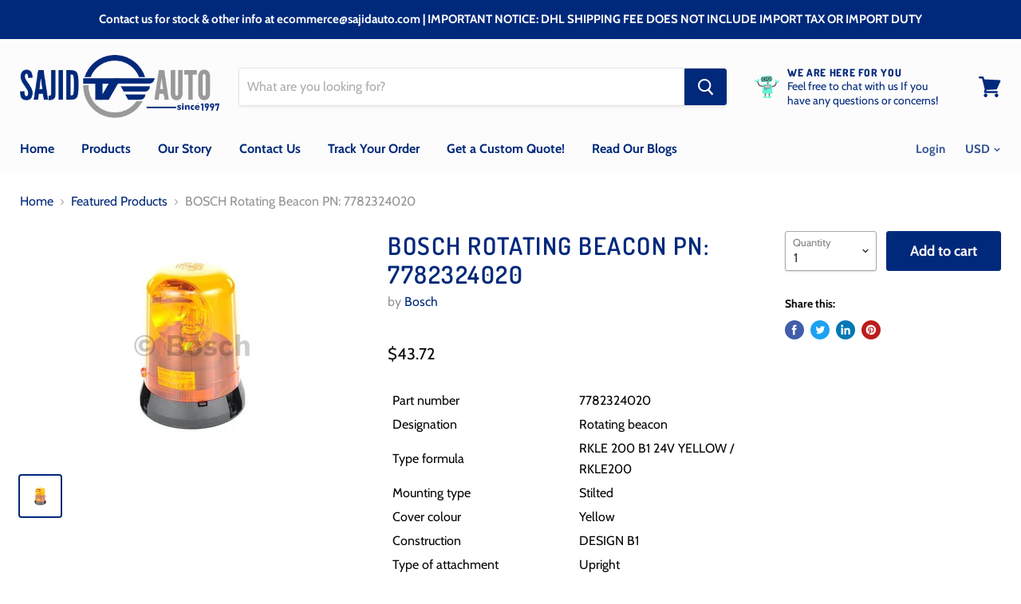

--- FILE ---
content_type: text/html; charset=utf-8
request_url: https://www.sajidauto.com/collections/featured-products/products/rotating-beacon-bosch-pn-7-782-324-020
body_size: 25227
content:
<!doctype html>
<html class="no-js no-touch" lang="en">
  <head>


    <meta charset="utf-8">
    <meta http-equiv="x-ua-compatible" content="IE=edge">

    <link rel="preconnect" href="https://cdn.shopify.com">
    <link rel="preconnect" href="https://fonts.shopifycdn.com">
    <link rel="preconnect" href="https://v.shopify.com">
    <link rel="preconnect" href="https://cdn.shopifycloud.com">

    <title>BOSCH Rotating Beacon PN: 7782324020 — SAJID Auto Online</title>

    
      <meta name="description" content="Part number 7782324020 Designation Rotating beacon Type formula RKLE 200 B1 24V YELLOW / RKLE200 Mounting type Stilted Cover colour Yellow Construction DESIGN B1 Type of attachment Upright ECE approval ECE R65, TA1 E3 007166 Equipment version 1 HOLE CIRCLE 130 MM Attachment THREE BOLTS Type of bulb H1 Rated voltage 2 2">
    

    
  <link rel="shortcut icon" href="//www.sajidauto.com/cdn/shop/files/logotime_32x32.png?v=1613535123" type="image/png">


    
      <link rel="canonical" href="https://www.sajidauto.com/products/rotating-beacon-bosch-pn-7-782-324-020" />
    

    <meta name="viewport" content="width=device-width">

    
    















<meta property="og:site_name" content="SAJID Auto Online">
<meta property="og:url" content="https://www.sajidauto.com/products/rotating-beacon-bosch-pn-7-782-324-020">
<meta property="og:title" content="BOSCH Rotating Beacon PN: 7782324020">
<meta property="og:type" content="website">
<meta property="og:description" content="Part number 7782324020 Designation Rotating beacon Type formula RKLE 200 B1 24V YELLOW / RKLE200 Mounting type Stilted Cover colour Yellow Construction DESIGN B1 Type of attachment Upright ECE approval ECE R65, TA1 E3 007166 Equipment version 1 HOLE CIRCLE 130 MM Attachment THREE BOLTS Type of bulb H1 Rated voltage 2 2">




    
    
    

    
    
    <meta
      property="og:image"
      content="https://www.sajidauto.com/cdn/shop/products/product1_1200x798.jpg?v=1583227931"
    />
    <meta
      property="og:image:secure_url"
      content="https://www.sajidauto.com/cdn/shop/products/product1_1200x798.jpg?v=1583227931"
    />
    <meta property="og:image:width" content="1200" />
    <meta property="og:image:height" content="798" />
    
    
    <meta property="og:image:alt" content="BOSCH Rotating Beacon PN: 7782324020-SAJID Auto Online" />
  









  <meta name="twitter:site" content="@SajidAuto">








<meta name="twitter:title" content="BOSCH Rotating Beacon PN: 7782324020">
<meta name="twitter:description" content="Part number 7782324020 Designation Rotating beacon Type formula RKLE 200 B1 24V YELLOW / RKLE200 Mounting type Stilted Cover colour Yellow Construction DESIGN B1 Type of attachment Upright ECE approval ECE R65, TA1 E3 007166 Equipment version 1 HOLE CIRCLE 130 MM Attachment THREE BOLTS Type of bulb H1 Rated voltage 2 2">


    
    
    
      
      
      <meta name="twitter:card" content="summary_large_image">
    
    
    <meta
      property="twitter:image"
      content="https://www.sajidauto.com/cdn/shop/products/product1_1200x600_crop_center.jpg?v=1583227931"
    />
    <meta property="twitter:image:width" content="1200" />
    <meta property="twitter:image:height" content="600" />
    
    
    <meta property="twitter:image:alt" content="BOSCH Rotating Beacon PN: 7782324020-SAJID Auto Online" />
  



    <link rel="preload" href="//www.sajidauto.com/cdn/fonts/cabin/cabin_n7.255204a342bfdbc9ae2017bd4e6a90f8dbb2f561.woff2" as="font" crossorigin="anonymous">
    <link rel="preload" as="style" href="//www.sajidauto.com/cdn/shop/t/6/assets/theme.scss.css?v=123304947407118524911764952325">

    <script>window.performance && window.performance.mark && window.performance.mark('shopify.content_for_header.start');</script><meta name="google-site-verification" content="ZSeeU0fg8SgvKa8Qe7OvyyMtSvi5_R_XMf7CFBy2tKE">
<meta id="shopify-digital-wallet" name="shopify-digital-wallet" content="/27270185020/digital_wallets/dialog">
<meta name="shopify-checkout-api-token" content="75339c5b76a4e2ad5e6408d754849c51">
<meta id="in-context-paypal-metadata" data-shop-id="27270185020" data-venmo-supported="false" data-environment="production" data-locale="en_US" data-paypal-v4="true" data-currency="USD">
<link rel="alternate" type="application/json+oembed" href="https://www.sajidauto.com/products/rotating-beacon-bosch-pn-7-782-324-020.oembed">
<script async="async" src="/checkouts/internal/preloads.js?locale=en-US"></script>
<script id="shopify-features" type="application/json">{"accessToken":"75339c5b76a4e2ad5e6408d754849c51","betas":["rich-media-storefront-analytics"],"domain":"www.sajidauto.com","predictiveSearch":true,"shopId":27270185020,"locale":"en"}</script>
<script>var Shopify = Shopify || {};
Shopify.shop = "sajid-auto-online.myshopify.com";
Shopify.locale = "en";
Shopify.currency = {"active":"USD","rate":"1.0"};
Shopify.country = "US";
Shopify.theme = {"name":"Live Theme","id":77595476028,"schema_name":"Empire","schema_version":"4.6.2","theme_store_id":838,"role":"main"};
Shopify.theme.handle = "null";
Shopify.theme.style = {"id":null,"handle":null};
Shopify.cdnHost = "www.sajidauto.com/cdn";
Shopify.routes = Shopify.routes || {};
Shopify.routes.root = "/";</script>
<script type="module">!function(o){(o.Shopify=o.Shopify||{}).modules=!0}(window);</script>
<script>!function(o){function n(){var o=[];function n(){o.push(Array.prototype.slice.apply(arguments))}return n.q=o,n}var t=o.Shopify=o.Shopify||{};t.loadFeatures=n(),t.autoloadFeatures=n()}(window);</script>
<script id="shop-js-analytics" type="application/json">{"pageType":"product"}</script>
<script defer="defer" async type="module" src="//www.sajidauto.com/cdn/shopifycloud/shop-js/modules/v2/client.init-shop-cart-sync_C5BV16lS.en.esm.js"></script>
<script defer="defer" async type="module" src="//www.sajidauto.com/cdn/shopifycloud/shop-js/modules/v2/chunk.common_CygWptCX.esm.js"></script>
<script type="module">
  await import("//www.sajidauto.com/cdn/shopifycloud/shop-js/modules/v2/client.init-shop-cart-sync_C5BV16lS.en.esm.js");
await import("//www.sajidauto.com/cdn/shopifycloud/shop-js/modules/v2/chunk.common_CygWptCX.esm.js");

  window.Shopify.SignInWithShop?.initShopCartSync?.({"fedCMEnabled":true,"windoidEnabled":true});

</script>
<script>(function() {
  var isLoaded = false;
  function asyncLoad() {
    if (isLoaded) return;
    isLoaded = true;
    var urls = ["\/\/code.tidio.co\/cq0y8fsidymbztgi9ud2zhzk8mtpireb.js?shop=sajid-auto-online.myshopify.com"];
    for (var i = 0; i < urls.length; i++) {
      var s = document.createElement('script');
      s.type = 'text/javascript';
      s.async = true;
      s.src = urls[i];
      var x = document.getElementsByTagName('script')[0];
      x.parentNode.insertBefore(s, x);
    }
  };
  if(window.attachEvent) {
    window.attachEvent('onload', asyncLoad);
  } else {
    window.addEventListener('load', asyncLoad, false);
  }
})();</script>
<script id="__st">var __st={"a":27270185020,"offset":14400,"reqid":"4b9f18b0-0840-4295-8980-7749835cdf29-1768786231","pageurl":"www.sajidauto.com\/collections\/featured-products\/products\/rotating-beacon-bosch-pn-7-782-324-020","u":"7160cf28add6","p":"product","rtyp":"product","rid":4143184576572};</script>
<script>window.ShopifyPaypalV4VisibilityTracking = true;</script>
<script id="captcha-bootstrap">!function(){'use strict';const t='contact',e='account',n='new_comment',o=[[t,t],['blogs',n],['comments',n],[t,'customer']],c=[[e,'customer_login'],[e,'guest_login'],[e,'recover_customer_password'],[e,'create_customer']],r=t=>t.map((([t,e])=>`form[action*='/${t}']:not([data-nocaptcha='true']) input[name='form_type'][value='${e}']`)).join(','),a=t=>()=>t?[...document.querySelectorAll(t)].map((t=>t.form)):[];function s(){const t=[...o],e=r(t);return a(e)}const i='password',u='form_key',d=['recaptcha-v3-token','g-recaptcha-response','h-captcha-response',i],f=()=>{try{return window.sessionStorage}catch{return}},m='__shopify_v',_=t=>t.elements[u];function p(t,e,n=!1){try{const o=window.sessionStorage,c=JSON.parse(o.getItem(e)),{data:r}=function(t){const{data:e,action:n}=t;return t[m]||n?{data:e,action:n}:{data:t,action:n}}(c);for(const[e,n]of Object.entries(r))t.elements[e]&&(t.elements[e].value=n);n&&o.removeItem(e)}catch(o){console.error('form repopulation failed',{error:o})}}const l='form_type',E='cptcha';function T(t){t.dataset[E]=!0}const w=window,h=w.document,L='Shopify',v='ce_forms',y='captcha';let A=!1;((t,e)=>{const n=(g='f06e6c50-85a8-45c8-87d0-21a2b65856fe',I='https://cdn.shopify.com/shopifycloud/storefront-forms-hcaptcha/ce_storefront_forms_captcha_hcaptcha.v1.5.2.iife.js',D={infoText:'Protected by hCaptcha',privacyText:'Privacy',termsText:'Terms'},(t,e,n)=>{const o=w[L][v],c=o.bindForm;if(c)return c(t,g,e,D).then(n);var r;o.q.push([[t,g,e,D],n]),r=I,A||(h.body.append(Object.assign(h.createElement('script'),{id:'captcha-provider',async:!0,src:r})),A=!0)});var g,I,D;w[L]=w[L]||{},w[L][v]=w[L][v]||{},w[L][v].q=[],w[L][y]=w[L][y]||{},w[L][y].protect=function(t,e){n(t,void 0,e),T(t)},Object.freeze(w[L][y]),function(t,e,n,w,h,L){const[v,y,A,g]=function(t,e,n){const i=e?o:[],u=t?c:[],d=[...i,...u],f=r(d),m=r(i),_=r(d.filter((([t,e])=>n.includes(e))));return[a(f),a(m),a(_),s()]}(w,h,L),I=t=>{const e=t.target;return e instanceof HTMLFormElement?e:e&&e.form},D=t=>v().includes(t);t.addEventListener('submit',(t=>{const e=I(t);if(!e)return;const n=D(e)&&!e.dataset.hcaptchaBound&&!e.dataset.recaptchaBound,o=_(e),c=g().includes(e)&&(!o||!o.value);(n||c)&&t.preventDefault(),c&&!n&&(function(t){try{if(!f())return;!function(t){const e=f();if(!e)return;const n=_(t);if(!n)return;const o=n.value;o&&e.removeItem(o)}(t);const e=Array.from(Array(32),(()=>Math.random().toString(36)[2])).join('');!function(t,e){_(t)||t.append(Object.assign(document.createElement('input'),{type:'hidden',name:u})),t.elements[u].value=e}(t,e),function(t,e){const n=f();if(!n)return;const o=[...t.querySelectorAll(`input[type='${i}']`)].map((({name:t})=>t)),c=[...d,...o],r={};for(const[a,s]of new FormData(t).entries())c.includes(a)||(r[a]=s);n.setItem(e,JSON.stringify({[m]:1,action:t.action,data:r}))}(t,e)}catch(e){console.error('failed to persist form',e)}}(e),e.submit())}));const S=(t,e)=>{t&&!t.dataset[E]&&(n(t,e.some((e=>e===t))),T(t))};for(const o of['focusin','change'])t.addEventListener(o,(t=>{const e=I(t);D(e)&&S(e,y())}));const B=e.get('form_key'),M=e.get(l),P=B&&M;t.addEventListener('DOMContentLoaded',(()=>{const t=y();if(P)for(const e of t)e.elements[l].value===M&&p(e,B);[...new Set([...A(),...v().filter((t=>'true'===t.dataset.shopifyCaptcha))])].forEach((e=>S(e,t)))}))}(h,new URLSearchParams(w.location.search),n,t,e,['guest_login'])})(!0,!0)}();</script>
<script integrity="sha256-4kQ18oKyAcykRKYeNunJcIwy7WH5gtpwJnB7kiuLZ1E=" data-source-attribution="shopify.loadfeatures" defer="defer" src="//www.sajidauto.com/cdn/shopifycloud/storefront/assets/storefront/load_feature-a0a9edcb.js" crossorigin="anonymous"></script>
<script data-source-attribution="shopify.dynamic_checkout.dynamic.init">var Shopify=Shopify||{};Shopify.PaymentButton=Shopify.PaymentButton||{isStorefrontPortableWallets:!0,init:function(){window.Shopify.PaymentButton.init=function(){};var t=document.createElement("script");t.src="https://www.sajidauto.com/cdn/shopifycloud/portable-wallets/latest/portable-wallets.en.js",t.type="module",document.head.appendChild(t)}};
</script>
<script data-source-attribution="shopify.dynamic_checkout.buyer_consent">
  function portableWalletsHideBuyerConsent(e){var t=document.getElementById("shopify-buyer-consent"),n=document.getElementById("shopify-subscription-policy-button");t&&n&&(t.classList.add("hidden"),t.setAttribute("aria-hidden","true"),n.removeEventListener("click",e))}function portableWalletsShowBuyerConsent(e){var t=document.getElementById("shopify-buyer-consent"),n=document.getElementById("shopify-subscription-policy-button");t&&n&&(t.classList.remove("hidden"),t.removeAttribute("aria-hidden"),n.addEventListener("click",e))}window.Shopify?.PaymentButton&&(window.Shopify.PaymentButton.hideBuyerConsent=portableWalletsHideBuyerConsent,window.Shopify.PaymentButton.showBuyerConsent=portableWalletsShowBuyerConsent);
</script>
<script data-source-attribution="shopify.dynamic_checkout.cart.bootstrap">document.addEventListener("DOMContentLoaded",(function(){function t(){return document.querySelector("shopify-accelerated-checkout-cart, shopify-accelerated-checkout")}if(t())Shopify.PaymentButton.init();else{new MutationObserver((function(e,n){t()&&(Shopify.PaymentButton.init(),n.disconnect())})).observe(document.body,{childList:!0,subtree:!0})}}));
</script>
<link id="shopify-accelerated-checkout-styles" rel="stylesheet" media="screen" href="https://www.sajidauto.com/cdn/shopifycloud/portable-wallets/latest/accelerated-checkout-backwards-compat.css" crossorigin="anonymous">
<style id="shopify-accelerated-checkout-cart">
        #shopify-buyer-consent {
  margin-top: 1em;
  display: inline-block;
  width: 100%;
}

#shopify-buyer-consent.hidden {
  display: none;
}

#shopify-subscription-policy-button {
  background: none;
  border: none;
  padding: 0;
  text-decoration: underline;
  font-size: inherit;
  cursor: pointer;
}

#shopify-subscription-policy-button::before {
  box-shadow: none;
}

      </style>

<script>window.performance && window.performance.mark && window.performance.mark('shopify.content_for_header.end');</script>

    <script>
      document.documentElement.className=document.documentElement.className.replace(/\bno-js\b/,'js');
      if(window.Shopify&&window.Shopify.designMode)document.documentElement.className+=' in-theme-editor';
      if(('ontouchstart' in window)||window.DocumentTouch&&document instanceof DocumentTouch)document.documentElement.className=document.documentElement.className.replace(/\bno-touch\b/,'has-touch');
    </script>

    <link href="//www.sajidauto.com/cdn/shop/t/6/assets/theme.scss.css?v=123304947407118524911764952325" rel="stylesheet" type="text/css" media="all" />
  
  <!-- "snippets/shogun-head.liquid" was not rendered, the associated app was uninstalled -->
 

<script>window.__pagefly_analytics_settings__ = {"acceptTracking":false};</script>
 <link href="https://monorail-edge.shopifysvc.com" rel="dns-prefetch">
<script>(function(){if ("sendBeacon" in navigator && "performance" in window) {try {var session_token_from_headers = performance.getEntriesByType('navigation')[0].serverTiming.find(x => x.name == '_s').description;} catch {var session_token_from_headers = undefined;}var session_cookie_matches = document.cookie.match(/_shopify_s=([^;]*)/);var session_token_from_cookie = session_cookie_matches && session_cookie_matches.length === 2 ? session_cookie_matches[1] : "";var session_token = session_token_from_headers || session_token_from_cookie || "";function handle_abandonment_event(e) {var entries = performance.getEntries().filter(function(entry) {return /monorail-edge.shopifysvc.com/.test(entry.name);});if (!window.abandonment_tracked && entries.length === 0) {window.abandonment_tracked = true;var currentMs = Date.now();var navigation_start = performance.timing.navigationStart;var payload = {shop_id: 27270185020,url: window.location.href,navigation_start,duration: currentMs - navigation_start,session_token,page_type: "product"};window.navigator.sendBeacon("https://monorail-edge.shopifysvc.com/v1/produce", JSON.stringify({schema_id: "online_store_buyer_site_abandonment/1.1",payload: payload,metadata: {event_created_at_ms: currentMs,event_sent_at_ms: currentMs}}));}}window.addEventListener('pagehide', handle_abandonment_event);}}());</script>
<script id="web-pixels-manager-setup">(function e(e,d,r,n,o){if(void 0===o&&(o={}),!Boolean(null===(a=null===(i=window.Shopify)||void 0===i?void 0:i.analytics)||void 0===a?void 0:a.replayQueue)){var i,a;window.Shopify=window.Shopify||{};var t=window.Shopify;t.analytics=t.analytics||{};var s=t.analytics;s.replayQueue=[],s.publish=function(e,d,r){return s.replayQueue.push([e,d,r]),!0};try{self.performance.mark("wpm:start")}catch(e){}var l=function(){var e={modern:/Edge?\/(1{2}[4-9]|1[2-9]\d|[2-9]\d{2}|\d{4,})\.\d+(\.\d+|)|Firefox\/(1{2}[4-9]|1[2-9]\d|[2-9]\d{2}|\d{4,})\.\d+(\.\d+|)|Chrom(ium|e)\/(9{2}|\d{3,})\.\d+(\.\d+|)|(Maci|X1{2}).+ Version\/(15\.\d+|(1[6-9]|[2-9]\d|\d{3,})\.\d+)([,.]\d+|)( \(\w+\)|)( Mobile\/\w+|) Safari\/|Chrome.+OPR\/(9{2}|\d{3,})\.\d+\.\d+|(CPU[ +]OS|iPhone[ +]OS|CPU[ +]iPhone|CPU IPhone OS|CPU iPad OS)[ +]+(15[._]\d+|(1[6-9]|[2-9]\d|\d{3,})[._]\d+)([._]\d+|)|Android:?[ /-](13[3-9]|1[4-9]\d|[2-9]\d{2}|\d{4,})(\.\d+|)(\.\d+|)|Android.+Firefox\/(13[5-9]|1[4-9]\d|[2-9]\d{2}|\d{4,})\.\d+(\.\d+|)|Android.+Chrom(ium|e)\/(13[3-9]|1[4-9]\d|[2-9]\d{2}|\d{4,})\.\d+(\.\d+|)|SamsungBrowser\/([2-9]\d|\d{3,})\.\d+/,legacy:/Edge?\/(1[6-9]|[2-9]\d|\d{3,})\.\d+(\.\d+|)|Firefox\/(5[4-9]|[6-9]\d|\d{3,})\.\d+(\.\d+|)|Chrom(ium|e)\/(5[1-9]|[6-9]\d|\d{3,})\.\d+(\.\d+|)([\d.]+$|.*Safari\/(?![\d.]+ Edge\/[\d.]+$))|(Maci|X1{2}).+ Version\/(10\.\d+|(1[1-9]|[2-9]\d|\d{3,})\.\d+)([,.]\d+|)( \(\w+\)|)( Mobile\/\w+|) Safari\/|Chrome.+OPR\/(3[89]|[4-9]\d|\d{3,})\.\d+\.\d+|(CPU[ +]OS|iPhone[ +]OS|CPU[ +]iPhone|CPU IPhone OS|CPU iPad OS)[ +]+(10[._]\d+|(1[1-9]|[2-9]\d|\d{3,})[._]\d+)([._]\d+|)|Android:?[ /-](13[3-9]|1[4-9]\d|[2-9]\d{2}|\d{4,})(\.\d+|)(\.\d+|)|Mobile Safari.+OPR\/([89]\d|\d{3,})\.\d+\.\d+|Android.+Firefox\/(13[5-9]|1[4-9]\d|[2-9]\d{2}|\d{4,})\.\d+(\.\d+|)|Android.+Chrom(ium|e)\/(13[3-9]|1[4-9]\d|[2-9]\d{2}|\d{4,})\.\d+(\.\d+|)|Android.+(UC? ?Browser|UCWEB|U3)[ /]?(15\.([5-9]|\d{2,})|(1[6-9]|[2-9]\d|\d{3,})\.\d+)\.\d+|SamsungBrowser\/(5\.\d+|([6-9]|\d{2,})\.\d+)|Android.+MQ{2}Browser\/(14(\.(9|\d{2,})|)|(1[5-9]|[2-9]\d|\d{3,})(\.\d+|))(\.\d+|)|K[Aa][Ii]OS\/(3\.\d+|([4-9]|\d{2,})\.\d+)(\.\d+|)/},d=e.modern,r=e.legacy,n=navigator.userAgent;return n.match(d)?"modern":n.match(r)?"legacy":"unknown"}(),u="modern"===l?"modern":"legacy",c=(null!=n?n:{modern:"",legacy:""})[u],f=function(e){return[e.baseUrl,"/wpm","/b",e.hashVersion,"modern"===e.buildTarget?"m":"l",".js"].join("")}({baseUrl:d,hashVersion:r,buildTarget:u}),m=function(e){var d=e.version,r=e.bundleTarget,n=e.surface,o=e.pageUrl,i=e.monorailEndpoint;return{emit:function(e){var a=e.status,t=e.errorMsg,s=(new Date).getTime(),l=JSON.stringify({metadata:{event_sent_at_ms:s},events:[{schema_id:"web_pixels_manager_load/3.1",payload:{version:d,bundle_target:r,page_url:o,status:a,surface:n,error_msg:t},metadata:{event_created_at_ms:s}}]});if(!i)return console&&console.warn&&console.warn("[Web Pixels Manager] No Monorail endpoint provided, skipping logging."),!1;try{return self.navigator.sendBeacon.bind(self.navigator)(i,l)}catch(e){}var u=new XMLHttpRequest;try{return u.open("POST",i,!0),u.setRequestHeader("Content-Type","text/plain"),u.send(l),!0}catch(e){return console&&console.warn&&console.warn("[Web Pixels Manager] Got an unhandled error while logging to Monorail."),!1}}}}({version:r,bundleTarget:l,surface:e.surface,pageUrl:self.location.href,monorailEndpoint:e.monorailEndpoint});try{o.browserTarget=l,function(e){var d=e.src,r=e.async,n=void 0===r||r,o=e.onload,i=e.onerror,a=e.sri,t=e.scriptDataAttributes,s=void 0===t?{}:t,l=document.createElement("script"),u=document.querySelector("head"),c=document.querySelector("body");if(l.async=n,l.src=d,a&&(l.integrity=a,l.crossOrigin="anonymous"),s)for(var f in s)if(Object.prototype.hasOwnProperty.call(s,f))try{l.dataset[f]=s[f]}catch(e){}if(o&&l.addEventListener("load",o),i&&l.addEventListener("error",i),u)u.appendChild(l);else{if(!c)throw new Error("Did not find a head or body element to append the script");c.appendChild(l)}}({src:f,async:!0,onload:function(){if(!function(){var e,d;return Boolean(null===(d=null===(e=window.Shopify)||void 0===e?void 0:e.analytics)||void 0===d?void 0:d.initialized)}()){var d=window.webPixelsManager.init(e)||void 0;if(d){var r=window.Shopify.analytics;r.replayQueue.forEach((function(e){var r=e[0],n=e[1],o=e[2];d.publishCustomEvent(r,n,o)})),r.replayQueue=[],r.publish=d.publishCustomEvent,r.visitor=d.visitor,r.initialized=!0}}},onerror:function(){return m.emit({status:"failed",errorMsg:"".concat(f," has failed to load")})},sri:function(e){var d=/^sha384-[A-Za-z0-9+/=]+$/;return"string"==typeof e&&d.test(e)}(c)?c:"",scriptDataAttributes:o}),m.emit({status:"loading"})}catch(e){m.emit({status:"failed",errorMsg:(null==e?void 0:e.message)||"Unknown error"})}}})({shopId: 27270185020,storefrontBaseUrl: "https://www.sajidauto.com",extensionsBaseUrl: "https://extensions.shopifycdn.com/cdn/shopifycloud/web-pixels-manager",monorailEndpoint: "https://monorail-edge.shopifysvc.com/unstable/produce_batch",surface: "storefront-renderer",enabledBetaFlags: ["2dca8a86"],webPixelsConfigList: [{"id":"569835716","configuration":"{\"config\":\"{\\\"pixel_id\\\":\\\"G-8LDM3F9B6F\\\",\\\"target_country\\\":\\\"US\\\",\\\"gtag_events\\\":[{\\\"type\\\":\\\"search\\\",\\\"action_label\\\":[\\\"G-8LDM3F9B6F\\\",\\\"AW-692287052\\\/C3JaCJf4macZEMzsjcoC\\\"]},{\\\"type\\\":\\\"begin_checkout\\\",\\\"action_label\\\":[\\\"G-8LDM3F9B6F\\\",\\\"AW-692287052\\\/ZiMxCK76macZEMzsjcoC\\\"]},{\\\"type\\\":\\\"view_item\\\",\\\"action_label\\\":[\\\"G-8LDM3F9B6F\\\",\\\"AW-692287052\\\/7QP1CJT4macZEMzsjcoC\\\",\\\"MC-HFEBKNWW32\\\"]},{\\\"type\\\":\\\"purchase\\\",\\\"action_label\\\":[\\\"G-8LDM3F9B6F\\\",\\\"AW-692287052\\\/ei5oCI74macZEMzsjcoC\\\",\\\"MC-HFEBKNWW32\\\"]},{\\\"type\\\":\\\"page_view\\\",\\\"action_label\\\":[\\\"G-8LDM3F9B6F\\\",\\\"AW-692287052\\\/_Dd_CJH4macZEMzsjcoC\\\",\\\"MC-HFEBKNWW32\\\"]},{\\\"type\\\":\\\"add_payment_info\\\",\\\"action_label\\\":[\\\"G-8LDM3F9B6F\\\",\\\"AW-692287052\\\/iTQNCLH6macZEMzsjcoC\\\"]},{\\\"type\\\":\\\"add_to_cart\\\",\\\"action_label\\\":[\\\"G-8LDM3F9B6F\\\",\\\"AW-692287052\\\/PpF_CKv6macZEMzsjcoC\\\"]}],\\\"enable_monitoring_mode\\\":false}\"}","eventPayloadVersion":"v1","runtimeContext":"OPEN","scriptVersion":"b2a88bafab3e21179ed38636efcd8a93","type":"APP","apiClientId":1780363,"privacyPurposes":[],"dataSharingAdjustments":{"protectedCustomerApprovalScopes":["read_customer_address","read_customer_email","read_customer_name","read_customer_personal_data","read_customer_phone"]}},{"id":"259686596","configuration":"{\"pixel_id\":\"425621914824549\",\"pixel_type\":\"facebook_pixel\",\"metaapp_system_user_token\":\"-\"}","eventPayloadVersion":"v1","runtimeContext":"OPEN","scriptVersion":"ca16bc87fe92b6042fbaa3acc2fbdaa6","type":"APP","apiClientId":2329312,"privacyPurposes":["ANALYTICS","MARKETING","SALE_OF_DATA"],"dataSharingAdjustments":{"protectedCustomerApprovalScopes":["read_customer_address","read_customer_email","read_customer_name","read_customer_personal_data","read_customer_phone"]}},{"id":"107020484","eventPayloadVersion":"v1","runtimeContext":"LAX","scriptVersion":"1","type":"CUSTOM","privacyPurposes":["ANALYTICS"],"name":"Google Analytics tag (migrated)"},{"id":"shopify-app-pixel","configuration":"{}","eventPayloadVersion":"v1","runtimeContext":"STRICT","scriptVersion":"0450","apiClientId":"shopify-pixel","type":"APP","privacyPurposes":["ANALYTICS","MARKETING"]},{"id":"shopify-custom-pixel","eventPayloadVersion":"v1","runtimeContext":"LAX","scriptVersion":"0450","apiClientId":"shopify-pixel","type":"CUSTOM","privacyPurposes":["ANALYTICS","MARKETING"]}],isMerchantRequest: false,initData: {"shop":{"name":"SAJID Auto Online","paymentSettings":{"currencyCode":"USD"},"myshopifyDomain":"sajid-auto-online.myshopify.com","countryCode":"AE","storefrontUrl":"https:\/\/www.sajidauto.com"},"customer":null,"cart":null,"checkout":null,"productVariants":[{"price":{"amount":43.72,"currencyCode":"USD"},"product":{"title":"BOSCH Rotating Beacon PN: 7782324020","vendor":"Bosch","id":"4143184576572","untranslatedTitle":"BOSCH Rotating Beacon PN: 7782324020","url":"\/products\/rotating-beacon-bosch-pn-7-782-324-020","type":"Rotating Beacon"},"id":"30319900491836","image":{"src":"\/\/www.sajidauto.com\/cdn\/shop\/products\/product1.jpg?v=1583227931"},"sku":"7782324020","title":"Default Title","untranslatedTitle":"Default Title"}],"purchasingCompany":null},},"https://www.sajidauto.com/cdn","fcfee988w5aeb613cpc8e4bc33m6693e112",{"modern":"","legacy":""},{"shopId":"27270185020","storefrontBaseUrl":"https:\/\/www.sajidauto.com","extensionBaseUrl":"https:\/\/extensions.shopifycdn.com\/cdn\/shopifycloud\/web-pixels-manager","surface":"storefront-renderer","enabledBetaFlags":"[\"2dca8a86\"]","isMerchantRequest":"false","hashVersion":"fcfee988w5aeb613cpc8e4bc33m6693e112","publish":"custom","events":"[[\"page_viewed\",{}],[\"product_viewed\",{\"productVariant\":{\"price\":{\"amount\":43.72,\"currencyCode\":\"USD\"},\"product\":{\"title\":\"BOSCH Rotating Beacon PN: 7782324020\",\"vendor\":\"Bosch\",\"id\":\"4143184576572\",\"untranslatedTitle\":\"BOSCH Rotating Beacon PN: 7782324020\",\"url\":\"\/products\/rotating-beacon-bosch-pn-7-782-324-020\",\"type\":\"Rotating Beacon\"},\"id\":\"30319900491836\",\"image\":{\"src\":\"\/\/www.sajidauto.com\/cdn\/shop\/products\/product1.jpg?v=1583227931\"},\"sku\":\"7782324020\",\"title\":\"Default Title\",\"untranslatedTitle\":\"Default Title\"}}]]"});</script><script>
  window.ShopifyAnalytics = window.ShopifyAnalytics || {};
  window.ShopifyAnalytics.meta = window.ShopifyAnalytics.meta || {};
  window.ShopifyAnalytics.meta.currency = 'USD';
  var meta = {"product":{"id":4143184576572,"gid":"gid:\/\/shopify\/Product\/4143184576572","vendor":"Bosch","type":"Rotating Beacon","handle":"rotating-beacon-bosch-pn-7-782-324-020","variants":[{"id":30319900491836,"price":4372,"name":"BOSCH Rotating Beacon PN: 7782324020","public_title":null,"sku":"7782324020"}],"remote":false},"page":{"pageType":"product","resourceType":"product","resourceId":4143184576572,"requestId":"4b9f18b0-0840-4295-8980-7749835cdf29-1768786231"}};
  for (var attr in meta) {
    window.ShopifyAnalytics.meta[attr] = meta[attr];
  }
</script>
<script class="analytics">
  (function () {
    var customDocumentWrite = function(content) {
      var jquery = null;

      if (window.jQuery) {
        jquery = window.jQuery;
      } else if (window.Checkout && window.Checkout.$) {
        jquery = window.Checkout.$;
      }

      if (jquery) {
        jquery('body').append(content);
      }
    };

    var hasLoggedConversion = function(token) {
      if (token) {
        return document.cookie.indexOf('loggedConversion=' + token) !== -1;
      }
      return false;
    }

    var setCookieIfConversion = function(token) {
      if (token) {
        var twoMonthsFromNow = new Date(Date.now());
        twoMonthsFromNow.setMonth(twoMonthsFromNow.getMonth() + 2);

        document.cookie = 'loggedConversion=' + token + '; expires=' + twoMonthsFromNow;
      }
    }

    var trekkie = window.ShopifyAnalytics.lib = window.trekkie = window.trekkie || [];
    if (trekkie.integrations) {
      return;
    }
    trekkie.methods = [
      'identify',
      'page',
      'ready',
      'track',
      'trackForm',
      'trackLink'
    ];
    trekkie.factory = function(method) {
      return function() {
        var args = Array.prototype.slice.call(arguments);
        args.unshift(method);
        trekkie.push(args);
        return trekkie;
      };
    };
    for (var i = 0; i < trekkie.methods.length; i++) {
      var key = trekkie.methods[i];
      trekkie[key] = trekkie.factory(key);
    }
    trekkie.load = function(config) {
      trekkie.config = config || {};
      trekkie.config.initialDocumentCookie = document.cookie;
      var first = document.getElementsByTagName('script')[0];
      var script = document.createElement('script');
      script.type = 'text/javascript';
      script.onerror = function(e) {
        var scriptFallback = document.createElement('script');
        scriptFallback.type = 'text/javascript';
        scriptFallback.onerror = function(error) {
                var Monorail = {
      produce: function produce(monorailDomain, schemaId, payload) {
        var currentMs = new Date().getTime();
        var event = {
          schema_id: schemaId,
          payload: payload,
          metadata: {
            event_created_at_ms: currentMs,
            event_sent_at_ms: currentMs
          }
        };
        return Monorail.sendRequest("https://" + monorailDomain + "/v1/produce", JSON.stringify(event));
      },
      sendRequest: function sendRequest(endpointUrl, payload) {
        // Try the sendBeacon API
        if (window && window.navigator && typeof window.navigator.sendBeacon === 'function' && typeof window.Blob === 'function' && !Monorail.isIos12()) {
          var blobData = new window.Blob([payload], {
            type: 'text/plain'
          });

          if (window.navigator.sendBeacon(endpointUrl, blobData)) {
            return true;
          } // sendBeacon was not successful

        } // XHR beacon

        var xhr = new XMLHttpRequest();

        try {
          xhr.open('POST', endpointUrl);
          xhr.setRequestHeader('Content-Type', 'text/plain');
          xhr.send(payload);
        } catch (e) {
          console.log(e);
        }

        return false;
      },
      isIos12: function isIos12() {
        return window.navigator.userAgent.lastIndexOf('iPhone; CPU iPhone OS 12_') !== -1 || window.navigator.userAgent.lastIndexOf('iPad; CPU OS 12_') !== -1;
      }
    };
    Monorail.produce('monorail-edge.shopifysvc.com',
      'trekkie_storefront_load_errors/1.1',
      {shop_id: 27270185020,
      theme_id: 77595476028,
      app_name: "storefront",
      context_url: window.location.href,
      source_url: "//www.sajidauto.com/cdn/s/trekkie.storefront.cd680fe47e6c39ca5d5df5f0a32d569bc48c0f27.min.js"});

        };
        scriptFallback.async = true;
        scriptFallback.src = '//www.sajidauto.com/cdn/s/trekkie.storefront.cd680fe47e6c39ca5d5df5f0a32d569bc48c0f27.min.js';
        first.parentNode.insertBefore(scriptFallback, first);
      };
      script.async = true;
      script.src = '//www.sajidauto.com/cdn/s/trekkie.storefront.cd680fe47e6c39ca5d5df5f0a32d569bc48c0f27.min.js';
      first.parentNode.insertBefore(script, first);
    };
    trekkie.load(
      {"Trekkie":{"appName":"storefront","development":false,"defaultAttributes":{"shopId":27270185020,"isMerchantRequest":null,"themeId":77595476028,"themeCityHash":"8369692008113239286","contentLanguage":"en","currency":"USD","eventMetadataId":"4de20fa8-6eff-4c2c-b39f-86f0787e5608"},"isServerSideCookieWritingEnabled":true,"monorailRegion":"shop_domain","enabledBetaFlags":["65f19447"]},"Session Attribution":{},"S2S":{"facebookCapiEnabled":true,"source":"trekkie-storefront-renderer","apiClientId":580111}}
    );

    var loaded = false;
    trekkie.ready(function() {
      if (loaded) return;
      loaded = true;

      window.ShopifyAnalytics.lib = window.trekkie;

      var originalDocumentWrite = document.write;
      document.write = customDocumentWrite;
      try { window.ShopifyAnalytics.merchantGoogleAnalytics.call(this); } catch(error) {};
      document.write = originalDocumentWrite;

      window.ShopifyAnalytics.lib.page(null,{"pageType":"product","resourceType":"product","resourceId":4143184576572,"requestId":"4b9f18b0-0840-4295-8980-7749835cdf29-1768786231","shopifyEmitted":true});

      var match = window.location.pathname.match(/checkouts\/(.+)\/(thank_you|post_purchase)/)
      var token = match? match[1]: undefined;
      if (!hasLoggedConversion(token)) {
        setCookieIfConversion(token);
        window.ShopifyAnalytics.lib.track("Viewed Product",{"currency":"USD","variantId":30319900491836,"productId":4143184576572,"productGid":"gid:\/\/shopify\/Product\/4143184576572","name":"BOSCH Rotating Beacon PN: 7782324020","price":"43.72","sku":"7782324020","brand":"Bosch","variant":null,"category":"Rotating Beacon","nonInteraction":true,"remote":false},undefined,undefined,{"shopifyEmitted":true});
      window.ShopifyAnalytics.lib.track("monorail:\/\/trekkie_storefront_viewed_product\/1.1",{"currency":"USD","variantId":30319900491836,"productId":4143184576572,"productGid":"gid:\/\/shopify\/Product\/4143184576572","name":"BOSCH Rotating Beacon PN: 7782324020","price":"43.72","sku":"7782324020","brand":"Bosch","variant":null,"category":"Rotating Beacon","nonInteraction":true,"remote":false,"referer":"https:\/\/www.sajidauto.com\/collections\/featured-products\/products\/rotating-beacon-bosch-pn-7-782-324-020"});
      }
    });


        var eventsListenerScript = document.createElement('script');
        eventsListenerScript.async = true;
        eventsListenerScript.src = "//www.sajidauto.com/cdn/shopifycloud/storefront/assets/shop_events_listener-3da45d37.js";
        document.getElementsByTagName('head')[0].appendChild(eventsListenerScript);

})();</script>
  <script>
  if (!window.ga || (window.ga && typeof window.ga !== 'function')) {
    window.ga = function ga() {
      (window.ga.q = window.ga.q || []).push(arguments);
      if (window.Shopify && window.Shopify.analytics && typeof window.Shopify.analytics.publish === 'function') {
        window.Shopify.analytics.publish("ga_stub_called", {}, {sendTo: "google_osp_migration"});
      }
      console.error("Shopify's Google Analytics stub called with:", Array.from(arguments), "\nSee https://help.shopify.com/manual/promoting-marketing/pixels/pixel-migration#google for more information.");
    };
    if (window.Shopify && window.Shopify.analytics && typeof window.Shopify.analytics.publish === 'function') {
      window.Shopify.analytics.publish("ga_stub_initialized", {}, {sendTo: "google_osp_migration"});
    }
  }
</script>
<script
  defer
  src="https://www.sajidauto.com/cdn/shopifycloud/perf-kit/shopify-perf-kit-3.0.4.min.js"
  data-application="storefront-renderer"
  data-shop-id="27270185020"
  data-render-region="gcp-us-central1"
  data-page-type="product"
  data-theme-instance-id="77595476028"
  data-theme-name="Empire"
  data-theme-version="4.6.2"
  data-monorail-region="shop_domain"
  data-resource-timing-sampling-rate="10"
  data-shs="true"
  data-shs-beacon="true"
  data-shs-export-with-fetch="true"
  data-shs-logs-sample-rate="1"
  data-shs-beacon-endpoint="https://www.sajidauto.com/api/collect"
></script>
</head> 

  <body class="template-product">
    <a class="skip-to-main" href="#site-main">Skip to content</a>
    <div id="shopify-section-static-announcement" class="shopify-section site-announcement"><script
  type="application/json"
  data-section-id="static-announcement"
  data-section-type="static-announcement">
</script>









  
    <div
      class="
        announcement-bar
        
      "
      style="
        color: #ffffff;
        background: #00297b;
      ">
      
        <a
          class="announcement-bar-link"
          href="/pages/get-a-custom-quote"
          ></a>
      

      
        <div class="announcement-bar-text">
          Contact us for stock & other info at ecommerce@sajidauto.com | IMPORTANT NOTICE: DHL SHIPPING FEE DOES NOT INCLUDE IMPORT TAX OR IMPORT DUTY
        </div>
      

      <div class="announcement-bar-text-mobile">
        
          Contact us for stock & other info at ecommerce@sajidauto.com | IMPORTANT NOTICE: DHL SHIPPING FEE DOES NOT INCLUDE IMPORT TAX OR IMPORT DUTY
        
      </div>
    </div>
  


</div>
    <header
      class="site-header site-header-nav--open"
      role="banner"
      data-site-header
    >
      <div id="shopify-section-static-header" class="shopify-section site-header-wrapper"><script
  type="application/json"
  data-section-id="static-header"
  data-section-type="static-header"
  data-section-data>
  {
    "settings": {
      "sticky_header": true,
      "live_search": {
        "enable": true,
        "enable_images": true,
        "enable_content": false,
        "money_format": "${{amount}}",
        "context": {
          "view_all_results": "View all results",
          "view_all_products": "View all products",
          "content_results": {
            "title": "Pages \u0026amp; Posts",
            "no_results": "No results."
          },
          "no_results_products": {
            "title": "No products for “*terms*”.",
            "message": "Sorry, we couldn’t find any matches."
          }
        }
      }
    },
    "currency": {
      "enable": true,
      "shop_currency": "USD",
      "default_currency": "USD",
      "display_format": "money_format",
      "money_format": "${{amount}}",
      "money_format_no_currency": "${{amount}}",
      "money_format_currency": "${{amount}} USD"
    }
  }
</script>

<div
  class="
    site-header-main
    
      site-header--full-width
    
  "
  data-site-header-main
  data-site-header-sticky
>
  <a class="site-header-menu-toggle" href="#" data-menu-toggle>
    <div class="site-header-menu-toggle--button" tabindex="-1">
      <span class="toggle-icon--bar toggle-icon--bar-top"></span>
      <span class="toggle-icon--bar toggle-icon--bar-middle"></span>
      <span class="toggle-icon--bar toggle-icon--bar-bottom"></span>
      <span class="visually-hidden">Menu</span>
    </div>
  </a>

  <div
    class="
      site-header-main-content
      
        small-promo-enabled
      
    "
  >
    <div class="site-header-logo">
      <a
        class="site-logo"
        href="/">
        
          
          
          
          
          

          

          

  

  <img
    
      src="//www.sajidauto.com/cdn/shop/files/sajidtimelogo_788x250.png?v=1613576275"
    
    alt=""

    
      data-rimg
      srcset="//www.sajidauto.com/cdn/shop/files/sajidtimelogo_788x250.png?v=1613576275 1x, //www.sajidauto.com/cdn/shop/files/sajidtimelogo_1529x485.png?v=1613576275 1.94x"
    

    class="site-logo-image"
    style="
            max-width: 250px;
            max-height: 100px;
          "
    
  >




        
      </a>
    </div>

    



<div class="live-search" data-live-search>
  <form
    class="live-search-form form-fields-inline"
    action="/search"
    method="get"
    role="search"
    aria-label="Product"
    data-live-search-form
  >
    <input type="hidden" name="type" value="product">
    <div class="form-field no-label">
      <input
        class="form-field-input live-search-form-field"
        type="text"
        name="q"
        aria-label="Search"
        placeholder="What are you looking for?"
        
        autocomplete="off"
        data-live-search-input>
      <button
        class="live-search-takeover-cancel"
        type="button"
        data-live-search-takeover-cancel>
        Cancel
      </button>

      <button
        class="live-search-button button-primary"
        type="submit"
        aria-label="Search"
        data-live-search-submit
      >
        <span class="search-icon search-icon--inactive">
          <svg
  aria-hidden="true"
  focusable="false"
  role="presentation"
  xmlns="http://www.w3.org/2000/svg"
  width="20"
  height="21"
  viewBox="0 0 20 21"
>
  <path fill="currentColor" fill-rule="evenodd" d="M12.514 14.906a8.264 8.264 0 0 1-4.322 1.21C3.668 16.116 0 12.513 0 8.07 0 3.626 3.668.023 8.192.023c4.525 0 8.193 3.603 8.193 8.047 0 2.033-.769 3.89-2.035 5.307l4.999 5.552-1.775 1.597-5.06-5.62zm-4.322-.843c3.37 0 6.102-2.684 6.102-5.993 0-3.31-2.732-5.994-6.102-5.994S2.09 4.76 2.09 8.07c0 3.31 2.732 5.993 6.102 5.993z"/>
</svg>
        </span>
        <span class="search-icon search-icon--active">
          <svg
  aria-hidden="true"
  focusable="false"
  role="presentation"
  width="26"
  height="26"
  viewBox="0 0 26 26"
  xmlns="http://www.w3.org/2000/svg"
>
  <g fill-rule="nonzero" fill="currentColor">
    <path d="M13 26C5.82 26 0 20.18 0 13S5.82 0 13 0s13 5.82 13 13-5.82 13-13 13zm0-3.852a9.148 9.148 0 1 0 0-18.296 9.148 9.148 0 0 0 0 18.296z" opacity=".29"/><path d="M13 26c7.18 0 13-5.82 13-13a1.926 1.926 0 0 0-3.852 0A9.148 9.148 0 0 1 13 22.148 1.926 1.926 0 0 0 13 26z"/>
  </g>
</svg>
        </span>
      </button>
    </div>

    <div class="search-flydown" data-live-search-flydown>
      <div class="search-flydown--placeholder" data-live-search-placeholder>
        <div class="search-flydown--product-items">
          
            <a class="search-flydown--product search-flydown--product" href="#">
              
                <div class="search-flydown--product-image">
                  <svg class="placeholder--image placeholder--content-image" xmlns="http://www.w3.org/2000/svg" viewBox="0 0 525.5 525.5"><path d="M324.5 212.7H203c-1.6 0-2.8 1.3-2.8 2.8V308c0 1.6 1.3 2.8 2.8 2.8h121.6c1.6 0 2.8-1.3 2.8-2.8v-92.5c0-1.6-1.3-2.8-2.9-2.8zm1.1 95.3c0 .6-.5 1.1-1.1 1.1H203c-.6 0-1.1-.5-1.1-1.1v-92.5c0-.6.5-1.1 1.1-1.1h121.6c.6 0 1.1.5 1.1 1.1V308z"/><path d="M210.4 299.5H240v.1s.1 0 .2-.1h75.2v-76.2h-105v76.2zm1.8-7.2l20-20c1.6-1.6 3.8-2.5 6.1-2.5s4.5.9 6.1 2.5l1.5 1.5 16.8 16.8c-12.9 3.3-20.7 6.3-22.8 7.2h-27.7v-5.5zm101.5-10.1c-20.1 1.7-36.7 4.8-49.1 7.9l-16.9-16.9 26.3-26.3c1.6-1.6 3.8-2.5 6.1-2.5s4.5.9 6.1 2.5l27.5 27.5v7.8zm-68.9 15.5c9.7-3.5 33.9-10.9 68.9-13.8v13.8h-68.9zm68.9-72.7v46.8l-26.2-26.2c-1.9-1.9-4.5-3-7.3-3s-5.4 1.1-7.3 3l-26.3 26.3-.9-.9c-1.9-1.9-4.5-3-7.3-3s-5.4 1.1-7.3 3l-18.8 18.8V225h101.4z"/><path d="M232.8 254c4.6 0 8.3-3.7 8.3-8.3s-3.7-8.3-8.3-8.3-8.3 3.7-8.3 8.3 3.7 8.3 8.3 8.3zm0-14.9c3.6 0 6.6 2.9 6.6 6.6s-2.9 6.6-6.6 6.6-6.6-2.9-6.6-6.6 3-6.6 6.6-6.6z"/></svg>
                </div>
              

              <div class="search-flydown--product-text">
                <span class="search-flydown--product-title placeholder--content-text"></span>
                <span class="search-flydown--product-price placeholder--content-text"></span>
              </div>
            </a>
          
            <a class="search-flydown--product search-flydown--product" href="#">
              
                <div class="search-flydown--product-image">
                  <svg class="placeholder--image placeholder--content-image" xmlns="http://www.w3.org/2000/svg" viewBox="0 0 525.5 525.5"><path d="M324.5 212.7H203c-1.6 0-2.8 1.3-2.8 2.8V308c0 1.6 1.3 2.8 2.8 2.8h121.6c1.6 0 2.8-1.3 2.8-2.8v-92.5c0-1.6-1.3-2.8-2.9-2.8zm1.1 95.3c0 .6-.5 1.1-1.1 1.1H203c-.6 0-1.1-.5-1.1-1.1v-92.5c0-.6.5-1.1 1.1-1.1h121.6c.6 0 1.1.5 1.1 1.1V308z"/><path d="M210.4 299.5H240v.1s.1 0 .2-.1h75.2v-76.2h-105v76.2zm1.8-7.2l20-20c1.6-1.6 3.8-2.5 6.1-2.5s4.5.9 6.1 2.5l1.5 1.5 16.8 16.8c-12.9 3.3-20.7 6.3-22.8 7.2h-27.7v-5.5zm101.5-10.1c-20.1 1.7-36.7 4.8-49.1 7.9l-16.9-16.9 26.3-26.3c1.6-1.6 3.8-2.5 6.1-2.5s4.5.9 6.1 2.5l27.5 27.5v7.8zm-68.9 15.5c9.7-3.5 33.9-10.9 68.9-13.8v13.8h-68.9zm68.9-72.7v46.8l-26.2-26.2c-1.9-1.9-4.5-3-7.3-3s-5.4 1.1-7.3 3l-26.3 26.3-.9-.9c-1.9-1.9-4.5-3-7.3-3s-5.4 1.1-7.3 3l-18.8 18.8V225h101.4z"/><path d="M232.8 254c4.6 0 8.3-3.7 8.3-8.3s-3.7-8.3-8.3-8.3-8.3 3.7-8.3 8.3 3.7 8.3 8.3 8.3zm0-14.9c3.6 0 6.6 2.9 6.6 6.6s-2.9 6.6-6.6 6.6-6.6-2.9-6.6-6.6 3-6.6 6.6-6.6z"/></svg>
                </div>
              

              <div class="search-flydown--product-text">
                <span class="search-flydown--product-title placeholder--content-text"></span>
                <span class="search-flydown--product-price placeholder--content-text"></span>
              </div>
            </a>
          
            <a class="search-flydown--product search-flydown--product" href="#">
              
                <div class="search-flydown--product-image">
                  <svg class="placeholder--image placeholder--content-image" xmlns="http://www.w3.org/2000/svg" viewBox="0 0 525.5 525.5"><path d="M324.5 212.7H203c-1.6 0-2.8 1.3-2.8 2.8V308c0 1.6 1.3 2.8 2.8 2.8h121.6c1.6 0 2.8-1.3 2.8-2.8v-92.5c0-1.6-1.3-2.8-2.9-2.8zm1.1 95.3c0 .6-.5 1.1-1.1 1.1H203c-.6 0-1.1-.5-1.1-1.1v-92.5c0-.6.5-1.1 1.1-1.1h121.6c.6 0 1.1.5 1.1 1.1V308z"/><path d="M210.4 299.5H240v.1s.1 0 .2-.1h75.2v-76.2h-105v76.2zm1.8-7.2l20-20c1.6-1.6 3.8-2.5 6.1-2.5s4.5.9 6.1 2.5l1.5 1.5 16.8 16.8c-12.9 3.3-20.7 6.3-22.8 7.2h-27.7v-5.5zm101.5-10.1c-20.1 1.7-36.7 4.8-49.1 7.9l-16.9-16.9 26.3-26.3c1.6-1.6 3.8-2.5 6.1-2.5s4.5.9 6.1 2.5l27.5 27.5v7.8zm-68.9 15.5c9.7-3.5 33.9-10.9 68.9-13.8v13.8h-68.9zm68.9-72.7v46.8l-26.2-26.2c-1.9-1.9-4.5-3-7.3-3s-5.4 1.1-7.3 3l-26.3 26.3-.9-.9c-1.9-1.9-4.5-3-7.3-3s-5.4 1.1-7.3 3l-18.8 18.8V225h101.4z"/><path d="M232.8 254c4.6 0 8.3-3.7 8.3-8.3s-3.7-8.3-8.3-8.3-8.3 3.7-8.3 8.3 3.7 8.3 8.3 8.3zm0-14.9c3.6 0 6.6 2.9 6.6 6.6s-2.9 6.6-6.6 6.6-6.6-2.9-6.6-6.6 3-6.6 6.6-6.6z"/></svg>
                </div>
              

              <div class="search-flydown--product-text">
                <span class="search-flydown--product-title placeholder--content-text"></span>
                <span class="search-flydown--product-price placeholder--content-text"></span>
              </div>
            </a>
          
        </div>
      </div>

      <div class="search-flydown--results " data-live-search-results></div>

      
    </div>
  </form>
</div>


    
      <div class="small-promo">
        
          <span
            class="
              small-promo-icon
              
                small-promo-icon--custom
              
            "
          >
            
              

  

  <img
    
      src="//www.sajidauto.com/cdn/shop/files/clipart-doctor-robot-13_60x55.png?v=1613558121"
    
    alt=""

    
      data-rimg
      srcset="//www.sajidauto.com/cdn/shop/files/clipart-doctor-robot-13_60x55.png?v=1613558121 1x, //www.sajidauto.com/cdn/shop/files/clipart-doctor-robot-13_120x110.png?v=1613558121 2x, //www.sajidauto.com/cdn/shop/files/clipart-doctor-robot-13_180x165.png?v=1613558121 3x, //www.sajidauto.com/cdn/shop/files/clipart-doctor-robot-13_240x220.png?v=1613558121 4x"
    

    class="small-promo-custom-icon"
    
    
  >




            
          </span>
        

        <div class="small-promo-content">
          
            <span class="small-promo-heading">
              We are here for you
            </span>
          

          

          
            <div class="small-promo-text-desktop">
              <p>Feel free to chat with us If you have any questions or concerns!</p>
            </div>
          
        </div>

        

      </div>

    
  </div>

  <div class="site-header-cart">
    <a class="site-header-cart--button" href="/cart">
      <span
        class="site-header-cart--count "
        data-header-cart-count="">
      </span>

      <svg
  aria-hidden="true"
  focusable="false"
  role="presentation"
  width="28"
  height="26"
  viewBox="0 10 28 26"
  xmlns="http://www.w3.org/2000/svg"
>
  <path fill="currentColor" fill-rule="evenodd" d="M26.15 14.488L6.977 13.59l-.666-2.661C6.159 10.37 5.704 10 5.127 10H1.213C.547 10 0 10.558 0 11.238c0 .68.547 1.238 1.213 1.238h2.974l3.337 13.249-.82 3.465c-.092.371 0 .774.212 1.053.243.31.576.465.94.465H22.72c.667 0 1.214-.558 1.214-1.239 0-.68-.547-1.238-1.214-1.238H9.434l.333-1.423 12.135-.589c.455-.03.85-.31 1.032-.712l4.247-9.286c.181-.34.151-.774-.06-1.144-.212-.34-.577-.589-.97-.589zM22.297 36c-1.256 0-2.275-1.04-2.275-2.321 0-1.282 1.019-2.322 2.275-2.322s2.275 1.04 2.275 2.322c0 1.281-1.02 2.321-2.275 2.321zM10.92 33.679C10.92 34.96 9.9 36 8.646 36 7.39 36 6.37 34.96 6.37 33.679c0-1.282 1.019-2.322 2.275-2.322s2.275 1.04 2.275 2.322z"/>
</svg>
      <span class="visually-hidden">View cart</span>
    </a>
  </div>
</div>

<div
  class="
    site-navigation-wrapper

    
      site-navigation--has-actions
    

    
      site-header--full-width
    
  "
  data-site-navigation
  id="site-header-nav"
>
  <nav
    class="site-navigation"
    aria-label="Main"
  >
    




<ul
  class="navmenu navmenu-depth-1"
  data-navmenu
  aria-label="Main menu"
>
  
    
    

    
    
    
    
<li
      class="navmenu-item            navmenu-id-home      "
      
      data-test-linkthing
      
      
    >
      <a
        class="navmenu-link  "
        href="/"
        
      >
        Home
        
      </a>

      

      
    </li>
  
    
    

    
    
    
    
<li
      class="navmenu-item            navmenu-id-products      "
      
      data-test-linkthing
      
      
    >
      <a
        class="navmenu-link  "
        href="/collections/all"
        
      >
        Products
        
      </a>

      

      
    </li>
  
    
    

    
    
    
    
<li
      class="navmenu-item            navmenu-id-our-story      "
      
      data-test-linkthing
      
      
    >
      <a
        class="navmenu-link  "
        href="/pages/our-story"
        
      >
        Our Story
        
      </a>

      

      
    </li>
  
    
    

    
    
    
    
<li
      class="navmenu-item            navmenu-id-contact-us      "
      
      data-test-linkthing
      
      
    >
      <a
        class="navmenu-link  "
        href="/pages/contact-us"
        
      >
        Contact Us
        
      </a>

      

      
    </li>
  
    
    

    
    
    
    
<li
      class="navmenu-item            navmenu-id-track-your-order      "
      
      data-test-linkthing
      
      
    >
      <a
        class="navmenu-link  "
        href="/apps/parcelpanel"
        
      >
        Track Your Order
        
      </a>

      

      
    </li>
  
    
    

    
    
    
    
<li
      class="navmenu-item            navmenu-id-get-a-custom-quote      "
      
      data-test-linkthing
      
      
    >
      <a
        class="navmenu-link  "
        href="/pages/get-a-custom-quote"
        
      >
        Get a Custom Quote!
        
      </a>

      

      
    </li>
  
    
    

    
    
    
    
<li
      class="navmenu-item            navmenu-id-read-our-blogs      "
      
      data-test-linkthing
      
      
    >
      <a
        class="navmenu-link  "
        href="/blogs/news"
        
      >
        Read Our Blogs
        
      </a>

      

      
    </li>
  
</ul>


    <ul class="site-header-actions" data-header-actions>
  
    
      <li class="site-header-account-link">
        <a href="/account/login">
          Login
        </a>
      </li>
    
  

  
    <li class="currency-converter-wrapper">
      <div class="form-field-select-wrapper no-label">
        <select
          class="form-field-input form-field-select"
          name="currencies"
          aria-label="Change your currency"
          data-currency-converter>
          
          
          <option value="USD" selected="selected">USD</option>
          
            
              <option value="INR">INR</option>
            
          
            
              <option value="GBP">GBP</option>
            
          
            
              <option value="CAD">CAD</option>
            
          
            
          
            
              <option value="AUD">AUD</option>
            
          
            
              <option value="EUR">EUR</option>
            
          
            
              <option value="JPY">JPY</option>
            
          
            
              <option value="AED">AED</option>
            
          
        </select>
        <svg
  aria-hidden="true"
  focusable="false"
  role="presentation"
  xmlns="http://www.w3.org/2000/svg"
  width="8"
  height="6"
  viewBox="0 0 8 6"
>
  <g fill="currentColor" fill-rule="evenodd">
    <polygon class="icon-chevron-down-left" points="4 5.371 7.668 1.606 6.665 .629 4 3.365"/>
    <polygon class="icon-chevron-down-right" points="4 3.365 1.335 .629 1.335 .629 .332 1.606 4 5.371"/>
  </g>
</svg>

      </div>
    </li>
  
</ul>
  </nav>
</div>

<div class="site-mobile-nav" id="site-mobile-nav" data-mobile-nav tabindex="0">
  <div class="mobile-nav-panel" data-mobile-nav-panel>

    <ul class="site-header-actions" data-header-actions>
  
    
      <li class="site-header-account-link">
        <a href="/account/login">
          Login
        </a>
      </li>
    
  

  
    <li class="currency-converter-wrapper">
      <div class="form-field-select-wrapper no-label">
        <select
          class="form-field-input form-field-select"
          name="currencies"
          aria-label="Change your currency"
          data-currency-converter>
          
          
          <option value="USD" selected="selected">USD</option>
          
            
              <option value="INR">INR</option>
            
          
            
              <option value="GBP">GBP</option>
            
          
            
              <option value="CAD">CAD</option>
            
          
            
          
            
              <option value="AUD">AUD</option>
            
          
            
              <option value="EUR">EUR</option>
            
          
            
              <option value="JPY">JPY</option>
            
          
            
              <option value="AED">AED</option>
            
          
        </select>
        <svg
  aria-hidden="true"
  focusable="false"
  role="presentation"
  xmlns="http://www.w3.org/2000/svg"
  width="8"
  height="6"
  viewBox="0 0 8 6"
>
  <g fill="currentColor" fill-rule="evenodd">
    <polygon class="icon-chevron-down-left" points="4 5.371 7.668 1.606 6.665 .629 4 3.365"/>
    <polygon class="icon-chevron-down-right" points="4 3.365 1.335 .629 1.335 .629 .332 1.606 4 5.371"/>
  </g>
</svg>

      </div>
    </li>
  
</ul>

    <a
      class="mobile-nav-close"
      href="#site-header-nav"
      data-mobile-nav-close>
      <svg
  aria-hidden="true"
  focusable="false"
  role="presentation"
  xmlns="http://www.w3.org/2000/svg"
  width="13"
  height="13"
  viewBox="0 0 13 13"
>
  <path fill="currentColor" fill-rule="evenodd" d="M5.306 6.5L0 1.194 1.194 0 6.5 5.306 11.806 0 13 1.194 7.694 6.5 13 11.806 11.806 13 6.5 7.694 1.194 13 0 11.806 5.306 6.5z"/>
</svg>
      <span class="visually-hidden">Close</span>
    </a>

    <div class="mobile-nav-content">
      




<ul
  class="navmenu navmenu-depth-1"
  data-navmenu
  aria-label="Main menu"
>
  
    
    

    
    
    
    
<li
      class="navmenu-item            navmenu-id-home      "
      
      data-test-linkthing
      
      
    >
      <a
        class="navmenu-link  "
        href="/"
        
      >
        Home
        
      </a>

      

      
    </li>
  
    
    

    
    
    
    
<li
      class="navmenu-item            navmenu-id-products      "
      
      data-test-linkthing
      
      
    >
      <a
        class="navmenu-link  "
        href="/collections/all"
        
      >
        Products
        
      </a>

      

      
    </li>
  
    
    

    
    
    
    
<li
      class="navmenu-item            navmenu-id-our-story      "
      
      data-test-linkthing
      
      
    >
      <a
        class="navmenu-link  "
        href="/pages/our-story"
        
      >
        Our Story
        
      </a>

      

      
    </li>
  
    
    

    
    
    
    
<li
      class="navmenu-item            navmenu-id-contact-us      "
      
      data-test-linkthing
      
      
    >
      <a
        class="navmenu-link  "
        href="/pages/contact-us"
        
      >
        Contact Us
        
      </a>

      

      
    </li>
  
    
    

    
    
    
    
<li
      class="navmenu-item            navmenu-id-track-your-order      "
      
      data-test-linkthing
      
      
    >
      <a
        class="navmenu-link  "
        href="/apps/parcelpanel"
        
      >
        Track Your Order
        
      </a>

      

      
    </li>
  
    
    

    
    
    
    
<li
      class="navmenu-item            navmenu-id-get-a-custom-quote      "
      
      data-test-linkthing
      
      
    >
      <a
        class="navmenu-link  "
        href="/pages/get-a-custom-quote"
        
      >
        Get a Custom Quote!
        
      </a>

      

      
    </li>
  
    
    

    
    
    
    
<li
      class="navmenu-item            navmenu-id-read-our-blogs      "
      
      data-test-linkthing
      
      
    >
      <a
        class="navmenu-link  "
        href="/blogs/news"
        
      >
        Read Our Blogs
        
      </a>

      

      
    </li>
  
</ul>

    </div>

  </div>

  <div class="mobile-nav-overlay" data-mobile-nav-overlay></div>
</div>


</div>
    </header>
    <div class="intersection-target" data-header-intersection-target></div>
    <main id="site-main" class="site-main" aria-label="Main content" tabindex="-1">
      

      


  

<nav
    class="breadcrumbs-container"
    aria-label="Breadcrumbs"
  >
    <a href="/">Home</a>
    

      
        <span class="breadcrumbs-delimiter" aria-hidden="true">
      <svg
  aria-hidden="true"
  focusable="false"
  role="presentation"
  xmlns="http://www.w3.org/2000/svg"
  width="8"
  height="5"
  viewBox="0 0 8 5"
>
  <path fill="currentColor" fill-rule="evenodd" d="M1.002.27L.29.982l3.712 3.712L7.714.982 7.002.27l-3 3z"/>
</svg>

    </span>
        <a href="/collections/featured-products" title="">Featured Products</a>
      
      <span class="breadcrumbs-delimiter" aria-hidden="true">
      <svg
  aria-hidden="true"
  focusable="false"
  role="presentation"
  xmlns="http://www.w3.org/2000/svg"
  width="8"
  height="5"
  viewBox="0 0 8 5"
>
  <path fill="currentColor" fill-rule="evenodd" d="M1.002.27L.29.982l3.712 3.712L7.714.982 7.002.27l-3 3z"/>
</svg>

    </span>
      <span>BOSCH Rotating Beacon PN: 7782324020</span>

    
  </nav>


<div id="shopify-section-static-product" class="shopify-section product--section"><script
  type="application/json"
  data-section-type="static-product"
  data-section-id="static-product"
  data-section-data
>
  {
    "settings": {
      "cart_redirection": false,
      "layout": "layout--three-col",
      "money_format": "${{amount}}",
      "enable_video_autoplay": true,
      "enable_image_zoom": false,
      "image_zoom_level": "min"
    },
    "context": {
      "product_available": "Add to cart",
      "product_unavailable": "Sold out"
    },
    "product": {"id":4143184576572,"title":"BOSCH Rotating Beacon PN: 7782324020","handle":"rotating-beacon-bosch-pn-7-782-324-020","description":"\u003ctable width=\"100%\"\u003e\n\u003ctbody\u003e\n\u003ctr\u003e\n\u003ctd style=\"text-align: center;\" data-mce-style=\"text-align: center;\"\u003e\n\u003ctable class=\"table table-vehicle\"\u003e\n\u003ctbody\u003e\n\u003ctr tr-id=\"Partnumber\"\u003e\n\u003ctd style=\"text-align: left; width: 283.688px;\" data-mce-style=\"text-align: left; width: 283.688px;\"\u003ePart number\u003c\/td\u003e\n\u003ctd style=\"text-align: left; width: 243.512px;\" data-mce-style=\"text-align: left; width: 243.512px;\"\u003e7782324020\u003c\/td\u003e\n\u003c\/tr\u003e\n\u003ctr tr-id=\"Designation\"\u003e\n\u003ctd style=\"text-align: left; width: 283.688px;\" data-mce-style=\"text-align: left; width: 283.688px;\"\u003eDesignation\u003c\/td\u003e\n\u003ctd style=\"text-align: left; width: 243.512px;\" data-mce-style=\"text-align: left; width: 243.512px;\"\u003eRotating beacon\u003c\/td\u003e\n\u003c\/tr\u003e\n\u003ctr tr-id=\"Typeformula\"\u003e\n\u003ctd style=\"text-align: left; width: 283.688px;\" data-mce-style=\"text-align: left; width: 283.688px;\"\u003eType formula\u003c\/td\u003e\n\u003ctd style=\"text-align: left; width: 243.512px;\" data-mce-style=\"text-align: left; width: 243.512px;\"\u003eRKLE 200 B1 24V YELLOW \/ RKLE200\u003c\/td\u003e\n\u003c\/tr\u003e\n\u003ctr tr-id=\"Mountingtype\"\u003e\n\u003ctd style=\"text-align: left; width: 283.688px;\" data-mce-style=\"text-align: left; width: 283.688px;\"\u003eMounting type\u003c\/td\u003e\n\u003ctd style=\"text-align: left; width: 243.512px;\" data-mce-style=\"text-align: left; width: 243.512px;\"\u003e\u003cspan\u003eStilted\u003c\/span\u003e\u003c\/td\u003e\n\u003c\/tr\u003e\n\u003ctr tr-id=\"Covercolour\"\u003e\n\u003ctd style=\"text-align: left; width: 283.688px;\" data-mce-style=\"text-align: left; width: 283.688px;\"\u003eCover colour\u003c\/td\u003e\n\u003ctd style=\"text-align: left; width: 243.512px;\" data-mce-style=\"text-align: left; width: 243.512px;\"\u003eYellow\u003c\/td\u003e\n\u003c\/tr\u003e\n\u003ctr tr-id=\"Construction\"\u003e\n\u003ctd style=\"text-align: left; width: 283.688px;\" data-mce-style=\"text-align: left; width: 283.688px;\"\u003eConstruction\u003c\/td\u003e\n\u003ctd style=\"text-align: left; width: 243.512px;\" data-mce-style=\"text-align: left; width: 243.512px;\"\u003e\n\u003cspan\u003eDESIGN\u003c\/span\u003e B1\u003c\/td\u003e\n\u003c\/tr\u003e\n\u003ctr tr-id=\"Typeofattachment\"\u003e\n\u003ctd style=\"text-align: left; width: 283.688px;\" data-mce-style=\"text-align: left; width: 283.688px;\"\u003eType of attachment\u003c\/td\u003e\n\u003ctd style=\"text-align: left; width: 243.512px;\" data-mce-style=\"text-align: left; width: 243.512px;\"\u003eUpright\u003c\/td\u003e\n\u003c\/tr\u003e\n\u003ctr tr-id=\"ECEapproval\"\u003e\n\u003ctd style=\"text-align: left; width: 283.688px;\" data-mce-style=\"text-align: left; width: 283.688px;\"\u003eECE approval\u003c\/td\u003e\n\u003ctd style=\"text-align: left; width: 243.512px;\" data-mce-style=\"text-align: left; width: 243.512px;\"\u003eECE R65, TA1 E3 007166\u003c\/td\u003e\n\u003c\/tr\u003e\n\u003ctr tr-id=\"Equipmentversion1\"\u003e\n\u003ctd style=\"text-align: left; width: 283.688px;\" data-mce-style=\"text-align: left; width: 283.688px;\"\u003eEquipment version 1\u003c\/td\u003e\n\u003ctd style=\"text-align: left; width: 243.512px;\" data-mce-style=\"text-align: left; width: 243.512px;\"\u003eHOLE CIRCLE 130 MM\u003c\/td\u003e\n\u003c\/tr\u003e\n\u003ctr tr-id=\"Attachment\"\u003e\n\u003ctd style=\"text-align: left; width: 283.688px;\" data-mce-style=\"text-align: left; width: 283.688px;\"\u003eAttachment\u003c\/td\u003e\n\u003ctd style=\"text-align: left; width: 243.512px;\" data-mce-style=\"text-align: left; width: 243.512px;\"\u003eTHREE BOLTS\u003c\/td\u003e\n\u003c\/tr\u003e\n\u003ctr tr-id=\"Typeofbulb\"\u003e\n\u003ctd style=\"text-align: left; width: 283.688px;\" data-mce-style=\"text-align: left; width: 283.688px;\"\u003eType of bulb\u003c\/td\u003e\n\u003ctd style=\"text-align: left; width: 243.512px;\" data-mce-style=\"text-align: left; width: 243.512px;\"\u003eH1\u003c\/td\u003e\n\u003c\/tr\u003e\n\u003ctr tr-id=\"Ratedvoltage2\"\u003e\n\u003ctd style=\"text-align: left; width: 283.688px;\" data-mce-style=\"text-align: left; width: 283.688px;\"\u003eRated voltage 2\u003c\/td\u003e\n\u003ctd style=\"text-align: left; width: 243.512px;\" data-mce-style=\"text-align: left; width: 243.512px;\"\u003e24 V\u003c\/td\u003e\n\u003c\/tr\u003e\n\u003ctr tr-id=\"Ratedvoltage1\"\u003e\n\u003ctd style=\"text-align: left; width: 283.688px;\" data-mce-style=\"text-align: left; width: 283.688px;\"\u003eRated voltage 1\u003c\/td\u003e\n\u003ctd style=\"text-align: left; width: 243.512px;\" data-mce-style=\"text-align: left; width: 243.512px;\"\u003e24 V\u003c\/td\u003e\n\u003c\/tr\u003e\n\u003ctr tr-id=\"Typeofbulb\"\u003e\n\u003ctd style=\"text-align: left; width: 283.688px;\" data-mce-style=\"text-align: left; width: 283.688px;\"\u003eType of bulb\u003c\/td\u003e\n\u003ctd style=\"text-align: left; width: 243.512px;\" data-mce-style=\"text-align: left; width: 243.512px;\"\u003eH1\u003c\/td\u003e\n\u003c\/tr\u003e\n\u003ctr tr-id=\"Operatingtemperature-max.\"\u003e\n\u003ctd style=\"text-align: left; width: 283.688px;\" data-mce-style=\"text-align: left; width: 283.688px;\"\u003eOperating temperature - max.\u003c\/td\u003e\n\u003ctd style=\"text-align: left; width: 243.512px;\" data-mce-style=\"text-align: left; width: 243.512px;\"\u003e60,00 °C\u003c\/td\u003e\n\u003c\/tr\u003e\n\u003ctr tr-id=\"Operatingtemperature-min.\"\u003e\n\u003ctd style=\"text-align: left; width: 283.688px;\" data-mce-style=\"text-align: left; width: 283.688px;\"\u003eOperating temperature - min.\u003c\/td\u003e\n\u003ctd style=\"text-align: left; width: 243.512px;\" data-mce-style=\"text-align: left; width: 243.512px;\"\u003e-40,00 °C\u003c\/td\u003e\n\u003c\/tr\u003e\n\u003ctr tr-id=\"Nominalvoltage\"\u003e\n\u003ctd style=\"text-align: left; width: 283.688px;\" data-mce-style=\"text-align: left; width: 283.688px;\"\u003eNominal voltage\u003c\/td\u003e\n\u003ctd style=\"text-align: left; width: 243.512px;\" data-mce-style=\"text-align: left; width: 243.512px;\"\u003e24,000 V\u003c\/td\u003e\n\u003c\/tr\u003e\n\u003ctr tr-id=\"Diameterunpacked\"\u003e\n\u003ctd style=\"text-align: left; width: 283.688px;\" data-mce-style=\"text-align: left; width: 283.688px;\"\u003eDiameter (unpacked)\u003c\/td\u003e\n\u003ctd style=\"text-align: left; width: 243.512px;\" data-mce-style=\"text-align: left; width: 243.512px;\"\u003e150,00 mm\u003c\/td\u003e\n\u003c\/tr\u003e\n\u003ctr tr-id=\"Heightunpacked\"\u003e\n\u003ctd style=\"text-align: left; width: 283.688px;\" data-mce-style=\"text-align: left; width: 283.688px;\"\u003eHeight (unpacked)\u003c\/td\u003e\n\u003ctd style=\"text-align: left; width: 243.512px;\" data-mce-style=\"text-align: left; width: 243.512px;\"\u003e199,00 mm\u003c\/td\u003e\n\u003c\/tr\u003e\n\u003c\/tbody\u003e\n\u003c\/table\u003e\n\u003c\/td\u003e\n\u003c\/tr\u003e\n\u003c\/tbody\u003e\n\u003c\/table\u003e\n\u003cp\u003e  Hella Ref No: 2RL004958111 \/ 2RL 004.958-111\u003c\/p\u003e","published_at":"2019-10-09T16:25:02+04:00","created_at":"2019-10-09T16:35:32+04:00","vendor":"Bosch","type":"Rotating Beacon","tags":[],"price":4372,"price_min":4372,"price_max":4372,"available":true,"price_varies":false,"compare_at_price":null,"compare_at_price_min":0,"compare_at_price_max":0,"compare_at_price_varies":false,"variants":[{"id":30319900491836,"title":"Default Title","option1":"Default Title","option2":null,"option3":null,"sku":"7782324020","requires_shipping":true,"taxable":true,"featured_image":null,"available":true,"name":"BOSCH Rotating Beacon PN: 7782324020","public_title":null,"options":["Default Title"],"price":4372,"weight":500,"compare_at_price":null,"inventory_management":"shopify","barcode":"","requires_selling_plan":false,"selling_plan_allocations":[]}],"images":["\/\/www.sajidauto.com\/cdn\/shop\/products\/product1.jpg?v=1583227931"],"featured_image":"\/\/www.sajidauto.com\/cdn\/shop\/products\/product1.jpg?v=1583227931","options":["Title"],"media":[{"alt":"BOSCH Rotating Beacon PN: 7782324020-SAJID Auto Online","id":2162050170940,"position":1,"preview_image":{"aspect_ratio":1.504,"height":399,"width":600,"src":"\/\/www.sajidauto.com\/cdn\/shop\/products\/product1.jpg?v=1583227931"},"aspect_ratio":1.504,"height":399,"media_type":"image","src":"\/\/www.sajidauto.com\/cdn\/shop\/products\/product1.jpg?v=1583227931","width":600}],"requires_selling_plan":false,"selling_plan_groups":[],"content":"\u003ctable width=\"100%\"\u003e\n\u003ctbody\u003e\n\u003ctr\u003e\n\u003ctd style=\"text-align: center;\" data-mce-style=\"text-align: center;\"\u003e\n\u003ctable class=\"table table-vehicle\"\u003e\n\u003ctbody\u003e\n\u003ctr tr-id=\"Partnumber\"\u003e\n\u003ctd style=\"text-align: left; width: 283.688px;\" data-mce-style=\"text-align: left; width: 283.688px;\"\u003ePart number\u003c\/td\u003e\n\u003ctd style=\"text-align: left; width: 243.512px;\" data-mce-style=\"text-align: left; width: 243.512px;\"\u003e7782324020\u003c\/td\u003e\n\u003c\/tr\u003e\n\u003ctr tr-id=\"Designation\"\u003e\n\u003ctd style=\"text-align: left; width: 283.688px;\" data-mce-style=\"text-align: left; width: 283.688px;\"\u003eDesignation\u003c\/td\u003e\n\u003ctd style=\"text-align: left; width: 243.512px;\" data-mce-style=\"text-align: left; width: 243.512px;\"\u003eRotating beacon\u003c\/td\u003e\n\u003c\/tr\u003e\n\u003ctr tr-id=\"Typeformula\"\u003e\n\u003ctd style=\"text-align: left; width: 283.688px;\" data-mce-style=\"text-align: left; width: 283.688px;\"\u003eType formula\u003c\/td\u003e\n\u003ctd style=\"text-align: left; width: 243.512px;\" data-mce-style=\"text-align: left; width: 243.512px;\"\u003eRKLE 200 B1 24V YELLOW \/ RKLE200\u003c\/td\u003e\n\u003c\/tr\u003e\n\u003ctr tr-id=\"Mountingtype\"\u003e\n\u003ctd style=\"text-align: left; width: 283.688px;\" data-mce-style=\"text-align: left; width: 283.688px;\"\u003eMounting type\u003c\/td\u003e\n\u003ctd style=\"text-align: left; width: 243.512px;\" data-mce-style=\"text-align: left; width: 243.512px;\"\u003e\u003cspan\u003eStilted\u003c\/span\u003e\u003c\/td\u003e\n\u003c\/tr\u003e\n\u003ctr tr-id=\"Covercolour\"\u003e\n\u003ctd style=\"text-align: left; width: 283.688px;\" data-mce-style=\"text-align: left; width: 283.688px;\"\u003eCover colour\u003c\/td\u003e\n\u003ctd style=\"text-align: left; width: 243.512px;\" data-mce-style=\"text-align: left; width: 243.512px;\"\u003eYellow\u003c\/td\u003e\n\u003c\/tr\u003e\n\u003ctr tr-id=\"Construction\"\u003e\n\u003ctd style=\"text-align: left; width: 283.688px;\" data-mce-style=\"text-align: left; width: 283.688px;\"\u003eConstruction\u003c\/td\u003e\n\u003ctd style=\"text-align: left; width: 243.512px;\" data-mce-style=\"text-align: left; width: 243.512px;\"\u003e\n\u003cspan\u003eDESIGN\u003c\/span\u003e B1\u003c\/td\u003e\n\u003c\/tr\u003e\n\u003ctr tr-id=\"Typeofattachment\"\u003e\n\u003ctd style=\"text-align: left; width: 283.688px;\" data-mce-style=\"text-align: left; width: 283.688px;\"\u003eType of attachment\u003c\/td\u003e\n\u003ctd style=\"text-align: left; width: 243.512px;\" data-mce-style=\"text-align: left; width: 243.512px;\"\u003eUpright\u003c\/td\u003e\n\u003c\/tr\u003e\n\u003ctr tr-id=\"ECEapproval\"\u003e\n\u003ctd style=\"text-align: left; width: 283.688px;\" data-mce-style=\"text-align: left; width: 283.688px;\"\u003eECE approval\u003c\/td\u003e\n\u003ctd style=\"text-align: left; width: 243.512px;\" data-mce-style=\"text-align: left; width: 243.512px;\"\u003eECE R65, TA1 E3 007166\u003c\/td\u003e\n\u003c\/tr\u003e\n\u003ctr tr-id=\"Equipmentversion1\"\u003e\n\u003ctd style=\"text-align: left; width: 283.688px;\" data-mce-style=\"text-align: left; width: 283.688px;\"\u003eEquipment version 1\u003c\/td\u003e\n\u003ctd style=\"text-align: left; width: 243.512px;\" data-mce-style=\"text-align: left; width: 243.512px;\"\u003eHOLE CIRCLE 130 MM\u003c\/td\u003e\n\u003c\/tr\u003e\n\u003ctr tr-id=\"Attachment\"\u003e\n\u003ctd style=\"text-align: left; width: 283.688px;\" data-mce-style=\"text-align: left; width: 283.688px;\"\u003eAttachment\u003c\/td\u003e\n\u003ctd style=\"text-align: left; width: 243.512px;\" data-mce-style=\"text-align: left; width: 243.512px;\"\u003eTHREE BOLTS\u003c\/td\u003e\n\u003c\/tr\u003e\n\u003ctr tr-id=\"Typeofbulb\"\u003e\n\u003ctd style=\"text-align: left; width: 283.688px;\" data-mce-style=\"text-align: left; width: 283.688px;\"\u003eType of bulb\u003c\/td\u003e\n\u003ctd style=\"text-align: left; width: 243.512px;\" data-mce-style=\"text-align: left; width: 243.512px;\"\u003eH1\u003c\/td\u003e\n\u003c\/tr\u003e\n\u003ctr tr-id=\"Ratedvoltage2\"\u003e\n\u003ctd style=\"text-align: left; width: 283.688px;\" data-mce-style=\"text-align: left; width: 283.688px;\"\u003eRated voltage 2\u003c\/td\u003e\n\u003ctd style=\"text-align: left; width: 243.512px;\" data-mce-style=\"text-align: left; width: 243.512px;\"\u003e24 V\u003c\/td\u003e\n\u003c\/tr\u003e\n\u003ctr tr-id=\"Ratedvoltage1\"\u003e\n\u003ctd style=\"text-align: left; width: 283.688px;\" data-mce-style=\"text-align: left; width: 283.688px;\"\u003eRated voltage 1\u003c\/td\u003e\n\u003ctd style=\"text-align: left; width: 243.512px;\" data-mce-style=\"text-align: left; width: 243.512px;\"\u003e24 V\u003c\/td\u003e\n\u003c\/tr\u003e\n\u003ctr tr-id=\"Typeofbulb\"\u003e\n\u003ctd style=\"text-align: left; width: 283.688px;\" data-mce-style=\"text-align: left; width: 283.688px;\"\u003eType of bulb\u003c\/td\u003e\n\u003ctd style=\"text-align: left; width: 243.512px;\" data-mce-style=\"text-align: left; width: 243.512px;\"\u003eH1\u003c\/td\u003e\n\u003c\/tr\u003e\n\u003ctr tr-id=\"Operatingtemperature-max.\"\u003e\n\u003ctd style=\"text-align: left; width: 283.688px;\" data-mce-style=\"text-align: left; width: 283.688px;\"\u003eOperating temperature - max.\u003c\/td\u003e\n\u003ctd style=\"text-align: left; width: 243.512px;\" data-mce-style=\"text-align: left; width: 243.512px;\"\u003e60,00 °C\u003c\/td\u003e\n\u003c\/tr\u003e\n\u003ctr tr-id=\"Operatingtemperature-min.\"\u003e\n\u003ctd style=\"text-align: left; width: 283.688px;\" data-mce-style=\"text-align: left; width: 283.688px;\"\u003eOperating temperature - min.\u003c\/td\u003e\n\u003ctd style=\"text-align: left; width: 243.512px;\" data-mce-style=\"text-align: left; width: 243.512px;\"\u003e-40,00 °C\u003c\/td\u003e\n\u003c\/tr\u003e\n\u003ctr tr-id=\"Nominalvoltage\"\u003e\n\u003ctd style=\"text-align: left; width: 283.688px;\" data-mce-style=\"text-align: left; width: 283.688px;\"\u003eNominal voltage\u003c\/td\u003e\n\u003ctd style=\"text-align: left; width: 243.512px;\" data-mce-style=\"text-align: left; width: 243.512px;\"\u003e24,000 V\u003c\/td\u003e\n\u003c\/tr\u003e\n\u003ctr tr-id=\"Diameterunpacked\"\u003e\n\u003ctd style=\"text-align: left; width: 283.688px;\" data-mce-style=\"text-align: left; width: 283.688px;\"\u003eDiameter (unpacked)\u003c\/td\u003e\n\u003ctd style=\"text-align: left; width: 243.512px;\" data-mce-style=\"text-align: left; width: 243.512px;\"\u003e150,00 mm\u003c\/td\u003e\n\u003c\/tr\u003e\n\u003ctr tr-id=\"Heightunpacked\"\u003e\n\u003ctd style=\"text-align: left; width: 283.688px;\" data-mce-style=\"text-align: left; width: 283.688px;\"\u003eHeight (unpacked)\u003c\/td\u003e\n\u003ctd style=\"text-align: left; width: 243.512px;\" data-mce-style=\"text-align: left; width: 243.512px;\"\u003e199,00 mm\u003c\/td\u003e\n\u003c\/tr\u003e\n\u003c\/tbody\u003e\n\u003c\/table\u003e\n\u003c\/td\u003e\n\u003c\/tr\u003e\n\u003c\/tbody\u003e\n\u003c\/table\u003e\n\u003cp\u003e  Hella Ref No: 2RL004958111 \/ 2RL 004.958-111\u003c\/p\u003e"}
  }
</script>

<section class="product--container layout--three-col" data-product-wrapper>
  
























<article class="product--outer">
  
  <div class="product-gallery" data-product-gallery>
    <div
  class="product-gallery--slider      product-gallery--has-images    product-gallery--style-natural  "
  data-product-slider
  aria-label="BOSCH Rotating Beacon PN: 7782324020 image. Click or Scroll to Zoom."
>
  
    
      

      

      <figure
        class="
          product-gallery--image
          
          image--selected
          
        "
        data-product-image="12867624075324"
        data-product-image-index="0"
        
          data-product-image-zoom
        
        tabindex="-1"
        
      >
        <div
          class="product-galley--image-background"
          
          data-image="//www.sajidauto.com/cdn/shop/products/product1_1800x1800.jpg?v=1583227931"
        >
          
            

            

  
    <noscript data-rimg-noscript>
      <img
        
          src="//www.sajidauto.com/cdn/shop/products/product1_600x399.jpg?v=1583227931"
        

        alt="BOSCH Rotating Beacon PN: 7782324020-SAJID Auto Online"
        data-rimg="noscript"
        srcset="//www.sajidauto.com/cdn/shop/products/product1_600x399.jpg?v=1583227931 1x"
        
        
        
      >
    </noscript>
  

  <img
    
      src="//www.sajidauto.com/cdn/shop/products/product1_600x399.jpg?v=1583227931"
    
    alt="BOSCH Rotating Beacon PN: 7782324020-SAJID Auto Online"

    
      data-rimg="lazy"
      data-rimg-scale="1"
      data-rimg-template="//www.sajidauto.com/cdn/shop/products/product1_{size}.jpg?v=1583227931"
      data-rimg-max="600x399"
      data-rimg-crop=""
      
      srcset="data:image/svg+xml;utf8,<svg%20xmlns='http://www.w3.org/2000/svg'%20width='600'%20height='399'></svg>"
    

    
    
    
  >



  <div data-rimg-canvas></div>


          
        </div>
      </figure>
    
  
</div>


  <div
    class="product-gallery--navigation"
    data-product-slider-pagination
    aria-label="Product thumbnails"
  >
    
      

      

      <button
        class="product-gallery--thumbnail-trigger thumbnail--selected"
        data-product-thumbnail="0"
        type="button"
      >
        <span class="product-gallery--thumbnail-span" tabindex="-1">
          
            

  

  <img
    
      src="//www.sajidauto.com/cdn/shop/products/product1_71x47.jpg?v=1583227931"
    
    alt="BOSCH Rotating Beacon PN: 7782324020-SAJID Auto Online"

    
      data-rimg
      srcset="//www.sajidauto.com/cdn/shop/products/product1_71x47.jpg?v=1583227931 1x, //www.sajidauto.com/cdn/shop/products/product1_142x94.jpg?v=1583227931 2x, //www.sajidauto.com/cdn/shop/products/product1_213x141.jpg?v=1583227931 3x, //www.sajidauto.com/cdn/shop/products/product1_284x188.jpg?v=1583227931 4x"
    

    class="product-gallery--thumbnail"
    
    
  >




          
        </span>
      </button>
    
  </div>



  <div
    class="product-gallery--overlay"
    data-pixelzoom-overlay
  >
    <div
      class="product-gallery--overlay-container"
      data-pixelzoom-overlay-container
    >
      

  
    <noscript data-rimg-noscript>
      <img
        
          src="//www.sajidauto.com/cdn/shop/products/product1_600x399.jpg?v=1583227931"
        

        alt="BOSCH Rotating Beacon PN: 7782324020-SAJID Auto Online"
        data-rimg="noscript"
        srcset="//www.sajidauto.com/cdn/shop/products/product1_600x399.jpg?v=1583227931 1x"
        
        
        
      >
    </noscript>
  

  <img
    
      src="//www.sajidauto.com/cdn/shop/products/product1_600x399.jpg?v=1583227931"
    
    alt="BOSCH Rotating Beacon PN: 7782324020-SAJID Auto Online"

    
      data-rimg="lazy"
      data-rimg-scale="1"
      data-rimg-template="//www.sajidauto.com/cdn/shop/products/product1_{size}.jpg?v=1583227931"
      data-rimg-max="600x399"
      data-rimg-crop=""
      
      srcset="data:image/svg+xml;utf8,<svg%20xmlns='http://www.w3.org/2000/svg'%20width='600'%20height='399'></svg>"
    

    
    
    
  >



  <div data-rimg-canvas></div>


    </div>
  </div>


  </div>
  <div class="product-main">
    <div class="product-details" data-product-details>
      
        
          <h1 class="product-title">
        
          
            BOSCH Rotating Beacon PN: 7782324020
          
        
          </h1>
        
      

      
        <div class="product-vendor">
          
by <a href="/collections/vendors?q=Bosch" title="Bosch">Bosch</a>

          
        </div>
      

      
        <div class="product-ratings">
          <span class="shopify-product-reviews-badge" data-id="4143184576572">
            <span class="spr-badge">
              <span class="spr-starrating spr-badge-starrating">
                <i class="spr-icon spr-icon-star-empty"></i>
                <i class="spr-icon spr-icon-star-empty"></i>
                <i class="spr-icon spr-icon-star-empty"></i>
                <i class="spr-icon spr-icon-star-empty"></i>
                <i class="spr-icon spr-icon-star-empty"></i>
              </span>
            </span>
          </span>
        </div>
      

      <div class="product-pricing" aria-live="polite">
        

<span class="product--badge badge--sale"
    data-badge-sales
    style="display: none;"
  >
    
      Save <span data-price-percent-saved>Liquid error (snippets/product-badge line 32): Computation results in '-Infinity'</span>%
    
  </span>

        
<div class="product--price ">
  <div
    class="price--compare-at "
    data-price-compare-at
  >
      <span class="money"></span>
    
  </div>

  <div class="price--main" data-price>
      
      <span class="money">
        $43.72
      </span>
    
  </div>
</div>

      </div>

      
    </div>

    
    <div class="product-form--regular" data-product-form-regular>
      <div data-product-form-area>
        

        
          










<form method="post" action="/cart/add" id="product_form_4143184576572" accept-charset="UTF-8" class="" enctype="multipart/form-data" data-product-form=""><input type="hidden" name="form_type" value="product" /><input type="hidden" name="utf8" value="✓" />
  
    <input
      name="id"
      value="30319900491836"
      type="hidden">
  

  <div class="product-form--atc">
    <div class="product-form--atc-qty form-fields--qty" data-quantity-wrapper>
      <div class="form-field form-field--qty-select">
        <div class="form-field-select-wrapper">
          <select
            id="product-quantity-select"
            class="form-field-input form-field-select"
            aria-label="Quantity"
            data-quantity-select
          >
            
              <option selected value="1">
                1
              </option>
            
              <option value="2">
                2
              </option>
            
              <option value="3">
                3
              </option>
            
              <option value="4">
                4
              </option>
            
              <option value="5">
                5
              </option>
            
              <option value="6">
                6
              </option>
            
              <option value="7">
                7
              </option>
            
              <option value="8">
                8
              </option>
            
              <option value="9">
                9
              </option>
            
            <option value="10+">
              10+
            </option>
          </select>
          <label
            for="product-quantity-select"
            class="form-field-title"
          >
            Quantity
          </label>
          <svg
  aria-hidden="true"
  focusable="false"
  role="presentation"
  xmlns="http://www.w3.org/2000/svg"
  width="8"
  height="6"
  viewBox="0 0 8 6"
>
  <g fill="currentColor" fill-rule="evenodd">
    <polygon class="icon-chevron-down-left" points="4 5.371 7.668 1.606 6.665 .629 4 3.365"/>
    <polygon class="icon-chevron-down-right" points="4 3.365 1.335 .629 1.335 .629 .332 1.606 4 5.371"/>
  </g>
</svg>

        </div>
      </div>
      <div class="form-field form-field--qty-input hidden">
        <input
          id="product-quantity-input"
          class="form-field-input form-field-number form-field-filled"
          value="1"
          name="quantity"
          type="text"
          pattern="\d*"
          aria-label="Quantity"
          data-quantity-input
        >
        <label
          for="product-quantity-input"
          class="form-field-title"
        >
          Quantity
        </label>
      </div>
    </div>

    <button
      class="product-form--atc-button "
      type="submit"
      
      data-product-atc>
      <span class="atc-button--text">
        
          Add to cart
        
      </span>
      <span class="atc-button--icon"><svg
  aria-hidden="true"
  focusable="false"
  role="presentation"
  width="26"
  height="26"
  viewBox="0 0 26 26"
  xmlns="http://www.w3.org/2000/svg"
>
  <g fill-rule="nonzero" fill="currentColor">
    <path d="M13 26C5.82 26 0 20.18 0 13S5.82 0 13 0s13 5.82 13 13-5.82 13-13 13zm0-3.852a9.148 9.148 0 1 0 0-18.296 9.148 9.148 0 0 0 0 18.296z" opacity=".29"/><path d="M13 26c7.18 0 13-5.82 13-13a1.926 1.926 0 0 0-3.852 0A9.148 9.148 0 0 1 13 22.148 1.926 1.926 0 0 0 13 26z"/>
  </g>
</svg></span>
    </button>
  </div>

  
<input type="hidden" name="product-id" value="4143184576572" /><input type="hidden" name="section-id" value="static-product" /></form>

        

        

        
              <aside class="share-buttons" aria-label="Share this:">  <span class="share-buttons--title">    Share this:  </span>  <div class="share-buttons--list">    <a      class="share-buttons--button share-buttons--facebook"      target="_blank"      href="//www.facebook.com/sharer.php?u=https://www.sajidauto.com/products/rotating-beacon-bosch-pn-7-782-324-020"><svg      aria-hidden="true"      focusable="false"      role="presentation"      xmlns="http://www.w3.org/2000/svg"      width="28"      height="28"      viewBox="0 0 28 28"    >      <path fill="currentColor" fill-rule="evenodd" d="M16.913 13.919h-2.17v7.907h-3.215V13.92H10v-2.794h1.528V9.316c0-1.294.601-3.316 3.245-3.316l2.38.01V8.72h-1.728c-.282 0-.68.145-.68.762v1.642h2.449l-.281 2.794z"/>    </svg><span class="visually-hidden">Share on Facebook</span>    </a>    <a      class="share-buttons--button share-buttons--twitter"      target="_blank"      href="//twitter.com/share?url=https://www.sajidauto.com/products/rotating-beacon-bosch-pn-7-782-324-020"><svg      aria-hidden="true"      focusable="false"      role="presentation"      xmlns="http://www.w3.org/2000/svg"      width="28"      height="28"      viewBox="0 0 28 28"    >      <path fill="currentColor" fill-rule="evenodd" d="M20.218 9.925a3.083 3.083 0 0 0 1.351-1.7 6.156 6.156 0 0 1-1.952.746 3.074 3.074 0 0 0-5.238 2.804 8.727 8.727 0 0 1-6.336-3.212 3.073 3.073 0 0 0 .951 4.104 3.062 3.062 0 0 1-1.392-.385v.039c0 1.49 1.06 2.732 2.466 3.014a3.078 3.078 0 0 1-1.389.053 3.077 3.077 0 0 0 2.872 2.135A6.168 6.168 0 0 1 7 18.795a8.7 8.7 0 0 0 4.712 1.382c5.654 0 8.746-4.685 8.746-8.747 0-.133-.003-.265-.009-.397a6.248 6.248 0 0 0 1.534-1.592 6.146 6.146 0 0 1-1.765.484z"/>    </svg><span class="visually-hidden">Tweet on Twitter</span>    </a>    <a      class="share-buttons--button share-buttons--linkedin"      target="_blank"      href="//www.linkedin.com/shareArticle?mini=true&url=https://www.sajidauto.com/products/rotating-beacon-bosch-pn-7-782-324-020&title=BOSCH%20Rotating%20Beacon%20PN:%207782324020"><svg      aria-hidden="true"      focusable="false"      role="presentation"      xmlns="http://www.w3.org/2000/svg"      width="26"      height="28"      viewBox="-12 -10 50 50"    >      <path fill="currentColor" fill-rule="evenodd" d="M9.7 9.8h4.8v2.5c.7-1.4 2.5-2.8 5.1-2.8 5.2 0 6.4 3 6.4 8.4V28h-5.2v-8.8c0-3.1-.7-4.9-2.5-4.9-2.4 0-3.4 1.9-3.4 4.9V28H9.7V9.8zm-9 18H6V9.5H.7v18.3zm6-24.2c0 2-1.5 3.5-3.4 3.5C1.5 7.1 0 5.5 0 3.6 0 1.6 1.5 0 3.3 0c1.9 0 3.4 1.6 3.4 3.6z" clip-rule="evenodd"/>    </svg><span class="visually-hidden">Share on LinkedIn</span>    </a>          <a        class="share-buttons--button share-buttons--pinterest"        target="_blank"        href="//pinterest.com/pin/create/button/?url=https://www.sajidauto.com/products/rotating-beacon-bosch-pn-7-782-324-020&amp;media=//www.sajidauto.com/cdn/shop/products/product1_1024x.jpg?v=1583227931&amp;description=BOSCH%20Rotating%20Beacon%20PN:%207782324020"><svg      aria-hidden="true"      focusable="false"      role="presentation"      xmlns="http://www.w3.org/2000/svg"      width="28"      height="28"      viewBox="0 0 28 28"    >      <path fill="currentColor" fill-rule="evenodd" d="M13.914 6a7.913 7.913 0 0 0-2.885 15.281c-.07-.626-.132-1.586.028-2.27.144-.618.928-3.933.928-3.933s-.238-.475-.238-1.175c0-1.098.64-1.922 1.433-1.922.675 0 1 .507 1 1.115 0 .68-.43 1.694-.654 2.634-.188.789.395 1.43 1.172 1.43 1.405 0 2.487-1.482 2.487-3.622 0-1.894-1.361-3.219-3.306-3.219-2.251 0-3.571 1.689-3.571 3.434 0 .68.26 1.409.587 1.805.065.08.074.149.056.228-.06.25-.194.787-.22.897-.035.144-.114.176-.266.106-.987-.46-1.606-1.905-1.606-3.066 0-2.497 1.814-4.787 5.23-4.787 2.744 0 4.878 1.955 4.878 4.57 0 2.726-1.72 4.922-4.108 4.922-.801 0-1.555-.418-1.813-.91l-.495 1.88c-.178.688-.66 1.55-.983 2.075a7.914 7.914 0 0 0 10.258-7.56 7.914 7.914 0 0 0-7.913-7.912V6z"/>    </svg><span class="visually-hidden">Pin on Pinterest</span>      </a>      </div></aside>
        
      </div>
    </div>

    
    
      <div class="product-description rte" data-product-description>
        <table width="100%">
<tbody>
<tr>
<td style="text-align: center;" data-mce-style="text-align: center;">
<table class="table table-vehicle">
<tbody>
<tr tr-id="Partnumber">
<td style="text-align: left; width: 283.688px;" data-mce-style="text-align: left; width: 283.688px;">Part number</td>
<td style="text-align: left; width: 243.512px;" data-mce-style="text-align: left; width: 243.512px;">7782324020</td>
</tr>
<tr tr-id="Designation">
<td style="text-align: left; width: 283.688px;" data-mce-style="text-align: left; width: 283.688px;">Designation</td>
<td style="text-align: left; width: 243.512px;" data-mce-style="text-align: left; width: 243.512px;">Rotating beacon</td>
</tr>
<tr tr-id="Typeformula">
<td style="text-align: left; width: 283.688px;" data-mce-style="text-align: left; width: 283.688px;">Type formula</td>
<td style="text-align: left; width: 243.512px;" data-mce-style="text-align: left; width: 243.512px;">RKLE 200 B1 24V YELLOW / RKLE200</td>
</tr>
<tr tr-id="Mountingtype">
<td style="text-align: left; width: 283.688px;" data-mce-style="text-align: left; width: 283.688px;">Mounting type</td>
<td style="text-align: left; width: 243.512px;" data-mce-style="text-align: left; width: 243.512px;"><span>Stilted</span></td>
</tr>
<tr tr-id="Covercolour">
<td style="text-align: left; width: 283.688px;" data-mce-style="text-align: left; width: 283.688px;">Cover colour</td>
<td style="text-align: left; width: 243.512px;" data-mce-style="text-align: left; width: 243.512px;">Yellow</td>
</tr>
<tr tr-id="Construction">
<td style="text-align: left; width: 283.688px;" data-mce-style="text-align: left; width: 283.688px;">Construction</td>
<td style="text-align: left; width: 243.512px;" data-mce-style="text-align: left; width: 243.512px;">
<span>DESIGN</span> B1</td>
</tr>
<tr tr-id="Typeofattachment">
<td style="text-align: left; width: 283.688px;" data-mce-style="text-align: left; width: 283.688px;">Type of attachment</td>
<td style="text-align: left; width: 243.512px;" data-mce-style="text-align: left; width: 243.512px;">Upright</td>
</tr>
<tr tr-id="ECEapproval">
<td style="text-align: left; width: 283.688px;" data-mce-style="text-align: left; width: 283.688px;">ECE approval</td>
<td style="text-align: left; width: 243.512px;" data-mce-style="text-align: left; width: 243.512px;">ECE R65, TA1 E3 007166</td>
</tr>
<tr tr-id="Equipmentversion1">
<td style="text-align: left; width: 283.688px;" data-mce-style="text-align: left; width: 283.688px;">Equipment version 1</td>
<td style="text-align: left; width: 243.512px;" data-mce-style="text-align: left; width: 243.512px;">HOLE CIRCLE 130 MM</td>
</tr>
<tr tr-id="Attachment">
<td style="text-align: left; width: 283.688px;" data-mce-style="text-align: left; width: 283.688px;">Attachment</td>
<td style="text-align: left; width: 243.512px;" data-mce-style="text-align: left; width: 243.512px;">THREE BOLTS</td>
</tr>
<tr tr-id="Typeofbulb">
<td style="text-align: left; width: 283.688px;" data-mce-style="text-align: left; width: 283.688px;">Type of bulb</td>
<td style="text-align: left; width: 243.512px;" data-mce-style="text-align: left; width: 243.512px;">H1</td>
</tr>
<tr tr-id="Ratedvoltage2">
<td style="text-align: left; width: 283.688px;" data-mce-style="text-align: left; width: 283.688px;">Rated voltage 2</td>
<td style="text-align: left; width: 243.512px;" data-mce-style="text-align: left; width: 243.512px;">24 V</td>
</tr>
<tr tr-id="Ratedvoltage1">
<td style="text-align: left; width: 283.688px;" data-mce-style="text-align: left; width: 283.688px;">Rated voltage 1</td>
<td style="text-align: left; width: 243.512px;" data-mce-style="text-align: left; width: 243.512px;">24 V</td>
</tr>
<tr tr-id="Typeofbulb">
<td style="text-align: left; width: 283.688px;" data-mce-style="text-align: left; width: 283.688px;">Type of bulb</td>
<td style="text-align: left; width: 243.512px;" data-mce-style="text-align: left; width: 243.512px;">H1</td>
</tr>
<tr tr-id="Operatingtemperature-max.">
<td style="text-align: left; width: 283.688px;" data-mce-style="text-align: left; width: 283.688px;">Operating temperature - max.</td>
<td style="text-align: left; width: 243.512px;" data-mce-style="text-align: left; width: 243.512px;">60,00 °C</td>
</tr>
<tr tr-id="Operatingtemperature-min.">
<td style="text-align: left; width: 283.688px;" data-mce-style="text-align: left; width: 283.688px;">Operating temperature - min.</td>
<td style="text-align: left; width: 243.512px;" data-mce-style="text-align: left; width: 243.512px;">-40,00 °C</td>
</tr>
<tr tr-id="Nominalvoltage">
<td style="text-align: left; width: 283.688px;" data-mce-style="text-align: left; width: 283.688px;">Nominal voltage</td>
<td style="text-align: left; width: 243.512px;" data-mce-style="text-align: left; width: 243.512px;">24,000 V</td>
</tr>
<tr tr-id="Diameterunpacked">
<td style="text-align: left; width: 283.688px;" data-mce-style="text-align: left; width: 283.688px;">Diameter (unpacked)</td>
<td style="text-align: left; width: 243.512px;" data-mce-style="text-align: left; width: 243.512px;">150,00 mm</td>
</tr>
<tr tr-id="Heightunpacked">
<td style="text-align: left; width: 283.688px;" data-mce-style="text-align: left; width: 283.688px;">Height (unpacked)</td>
<td style="text-align: left; width: 243.512px;" data-mce-style="text-align: left; width: 243.512px;">199,00 mm</td>
</tr>
</tbody>
</table>
</td>
</tr>
</tbody>
</table>
<p>  Hella Ref No: 2RL004958111 / 2RL 004.958-111</p>
      </div>
    

    
  </div>

  
  
    <div class="product-form--alt" data-product-form-alt></div>
  
</article>

</section>

</div>

<div id="shopify-section-static-product-recommendations" class="shopify-section product-recommendations--section">
  

  <script
    type="application/json"
    data-section-type="static-product-recommendations"
    data-section-id="static-product-recommendations"
    data-section-data
  >
    {
      "settings": {
        "limit": 5
      },
      "productId": 4143184576572
    }
  </script>

  <section
    class="product-section--container product-row--container product-recommendations--container"
    data-html
    data-product-recommendations
  >
    
  </section>

  <div class="productitem-quickshop" data-product-quickshop>
  <span class="quickshop-spinner"><svg
  aria-hidden="true"
  focusable="false"
  role="presentation"
  width="26"
  height="26"
  viewBox="0 0 26 26"
  xmlns="http://www.w3.org/2000/svg"
>
  <g fill-rule="nonzero" fill="currentColor">
    <path d="M13 26C5.82 26 0 20.18 0 13S5.82 0 13 0s13 5.82 13 13-5.82 13-13 13zm0-3.852a9.148 9.148 0 1 0 0-18.296 9.148 9.148 0 0 0 0 18.296z" opacity=".29"/><path d="M13 26c7.18 0 13-5.82 13-13a1.926 1.926 0 0 0-3.852 0A9.148 9.148 0 0 1 13 22.148 1.926 1.926 0 0 0 13 26z"/>
  </g>
</svg></span>
</div>



</div>

<div id="shopify-section-static-product-reviews" class="shopify-section product-reviews--section">
  <section class="product-section--container" data-product-reviews>
    <div class="product-section--content product-reviews--content">
      <div id="shopify-product-reviews" data-id="4143184576572"></div>
    </div>
  </section>


</div>

<div id="shopify-section-static-recently-viewed" class="shopify-section recently-viewed--section">


  <script
    type="application/json"
    data-section-type="static-recently-viewed"
    data-section-id="static-recently-viewed"
    data-section-data
  >
    {
      
"recently_viewed_info": {
      "handle": "rotating-beacon-bosch-pn-7-782-324-020"
    },
  
  "time": {
    "second": "second",
    "seconds": "seconds",
    "minute": "minute",
    "minutes": "minutes",
    "hour": "hour",
    "hours": "hours",
    "ago": "ago"
  },
  "product_card_settings": {
    "emphasize_price": false,
    "sale_badge": true,
    "sale_badge_style": "percentile"
  }
    }
  </script>

  <aside
    aria-label="Recently viewed products"
    class="product-section--container product-recently-viewed--section"
  >
    <div class="product-recently-viewed-wrapper">
      <div class="product-recently-viewed-header">
        <h2 class="product-recently-viewed-heading">
          You recently viewed
        </h2>
        <button
          class="product-recently-viewed-clear"
          data-clear-recently-viewed
        >
          Clear recently viewed
        </button>
      </div>

      <ul
        class="
          product-section--content
          product-recently-viewed--content
          imagestyle--cropped-medium
        "
        data-recently-viewed-container
      ></ul>
    </div>
  </aside>


</div>

    </main>

    <div id="shopify-section-static-footer" class="shopify-section"><script
  type="application/json"
  data-section-id="static-footer"
  data-section-type="static-footer">
</script>

<footer role="contentinfo" aria-label="Footer">
  <section class="site-footer-wrapper">
    
      <div class="site-footer-item">
        <div class="site-footer-blocks column-count-4">
          
            <div class="site-footer-block-item  site-footer-block-menu  has-accordion" >

  
      <h2 class="site-footer-block-title" data-accordion-trigger>
        Main menu

        <span class="site-footer-block-icon accordion--icon">
          <svg
  aria-hidden="true"
  focusable="false"
  role="presentation"
  xmlns="http://www.w3.org/2000/svg"
  width="14"
  height="8"
  viewBox="0 0 14 8"
>
  <g fill="currentColor" fill-rule="evenodd" transform="translate(0 -.5)">
    <polygon class="icon-chevron-down-left" points="7 8.466 13.655 1.81 12.38 .533 7 5.913"/>
    <polygon class="icon-chevron-down-right" points="7 5.913 1.621 .533 .344 1.81 7 8.466"/>
  </g>
</svg>

        </span>
      </h2>

      <div class="site-footer-block-content accordion--content" data-accordion-content>
        



<ul
  class="navmenu navmenu-depth-1 "
  data-navmenu
  
  
>
  
    

    
    

    
      <li
        class="navmenu-item navmenu-id-home"
      >
        <a
          class="navmenu-link "
          href="/"
        >
          Home
        </a>
      </li>
    
  
    

    
    

    
      <li
        class="navmenu-item navmenu-id-products"
      >
        <a
          class="navmenu-link "
          href="/collections/all"
        >
          Products
        </a>
      </li>
    
  
    

    
    

    
      <li
        class="navmenu-item navmenu-id-our-story"
      >
        <a
          class="navmenu-link "
          href="/pages/our-story"
        >
          Our Story
        </a>
      </li>
    
  
    

    
    

    
      <li
        class="navmenu-item navmenu-id-contact-us"
      >
        <a
          class="navmenu-link "
          href="/pages/contact-us"
        >
          Contact Us
        </a>
      </li>
    
  
    

    
    

    
      <li
        class="navmenu-item navmenu-id-track-your-order"
      >
        <a
          class="navmenu-link "
          href="/apps/parcelpanel"
        >
          Track Your Order
        </a>
      </li>
    
  
    

    
    

    
      <li
        class="navmenu-item navmenu-id-get-a-custom-quote"
      >
        <a
          class="navmenu-link "
          href="/pages/get-a-custom-quote"
        >
          Get a Custom Quote!
        </a>
      </li>
    
  
    

    
    

    
      <li
        class="navmenu-item navmenu-id-read-our-blogs"
      >
        <a
          class="navmenu-link "
          href="/blogs/news"
        >
          Read Our Blogs
        </a>
      </li>
    
  
</ul>

      </div>
  

</div>

          
            <div class="site-footer-block-item  site-footer-block-social-accounts  " >

  
    <h2 class="site-footer-block-title">
      Follow us
    </h2>

    <div class="site-footer-block-content">
      





  
  
    
    


  <div class="social-icons">
<a
  class="social-link"
  title="Facebook"
  href="https://facebook.com/SajidAutoOnline/"
  target="_blank">
<svg      aria-hidden="true"      focusable="false"      role="presentation"      xmlns="http://www.w3.org/2000/svg"      width="28"      height="28"      viewBox="0 0 28 28"    >      <path fill="currentColor" fill-rule="evenodd" d="M16.913 13.919h-2.17v7.907h-3.215V13.92H10v-2.794h1.528V9.316c0-1.294.601-3.316 3.245-3.316l2.38.01V8.72h-1.728c-.282 0-.68.145-.68.762v1.642h2.449l-.281 2.794z"/>    </svg>
<span class="visually-hidden">Find us on Facebook</span>
</a>


<a
  class="social-link"
  title="Twitter"
  href="https://twitter.com/SajidAuto"
  target="_blank">
<svg      aria-hidden="true"      focusable="false"      role="presentation"      xmlns="http://www.w3.org/2000/svg"      width="28"      height="28"      viewBox="0 0 28 28"    >      <path fill="currentColor" fill-rule="evenodd" d="M20.218 9.925a3.083 3.083 0 0 0 1.351-1.7 6.156 6.156 0 0 1-1.952.746 3.074 3.074 0 0 0-5.238 2.804 8.727 8.727 0 0 1-6.336-3.212 3.073 3.073 0 0 0 .951 4.104 3.062 3.062 0 0 1-1.392-.385v.039c0 1.49 1.06 2.732 2.466 3.014a3.078 3.078 0 0 1-1.389.053 3.077 3.077 0 0 0 2.872 2.135A6.168 6.168 0 0 1 7 18.795a8.7 8.7 0 0 0 4.712 1.382c5.654 0 8.746-4.685 8.746-8.747 0-.133-.003-.265-.009-.397a6.248 6.248 0 0 0 1.534-1.592 6.146 6.146 0 0 1-1.765.484z"/>    </svg>
<span class="visually-hidden">Find us on Twitter</span>
</a>


<a
  class="social-link"
  title="Instagram"
  href="https://www.instagram.com/sajid_auto/"
  target="_blank">
<svg      aria-hidden="true"      focusable="false"      role="presentation"      xmlns="http://www.w3.org/2000/svg"      width="28"      height="28"      viewBox="0 0 28 28"    >      <path fill="currentColor" fill-rule="evenodd" d="M11.114 7.042c-.745.034-1.254.152-1.7.326-.46.178-.85.418-1.24.807-.388.389-.628.78-.806 1.24-.174.445-.292.954-.326 1.699C7.008 11.86 7 12.099 7 14c0 1.901.008 2.14.042 2.886.034.745.152 1.254.326 1.7.178.46.418.85.807 1.24.389.388.78.628 1.24.807.445.173.954.29 1.699.325.747.034.985.042 2.886.042 1.901 0 2.14-.008 2.886-.042.745-.034 1.254-.152 1.7-.325.46-.18.85-.419 1.24-.808.388-.389.628-.78.807-1.24.173-.445.29-.954.325-1.699.034-.747.042-.985.042-2.886 0-1.901-.008-2.14-.042-2.886-.034-.745-.152-1.254-.325-1.7a3.432 3.432 0 0 0-.808-1.24c-.389-.388-.78-.628-1.24-.806-.445-.174-.954-.292-1.699-.326C16.14 7.008 15.901 7 14 7c-1.901 0-2.14.008-2.886.042zM10.405 14a3.595 3.595 0 1 0 7.19 0 3.595 3.595 0 0 0-7.19 0zM14 16.333a2.333 2.333 0 1 1 0-4.666 2.333 2.333 0 0 1 0 4.666zm4.9-6.323a.84.84 0 1 1-1.68 0 .84.84 0 0 1 1.68 0z"/>    </svg>
<span class="visually-hidden">Find us on Instagram</span>
</a>


<a
  class="social-link"
  title="Youtube"
  href="https://www.youtube.com/channel/UCIXNp8CNmFnMPr4WxWchbbA?view_as=subscriber"
  target="_blank">
<svg      aria-hidden="true"      focusable="false"      role="presentation"      xmlns="http://www.w3.org/2000/svg"      width="28"      height="28"      viewBox="0 0 28 28"    >      <path fill="currentColor" fill-rule="evenodd" d="M11.958 16.23v-4.22l4.058 2.117-4.058 2.102zm8.91-4.951s-.147-1.035-.597-1.491c-.571-.598-1.211-.601-1.505-.636C16.664 9 13.512 9 13.512 9h-.006s-3.153 0-5.254.152c-.294.035-.934.038-1.505.636-.45.456-.597 1.49-.597 1.49S6 12.495 6 13.71v1.14c0 1.215.15 2.43.15 2.43s.147 1.035.597 1.49c.571.599 1.322.58 1.656.643 1.201.115 5.106.15 5.106.15s3.155-.004 5.257-.156c.294-.035.934-.038 1.505-.636.45-.456.597-1.49.597-1.49s.15-1.216.15-2.431v-1.14c0-1.215-.15-2.43-.15-2.43z"/>    </svg>
<span class="visually-hidden">Find us on Youtube</span>
</a>


<a
  class="social-link"
  title="LinkedIn"
  href="https://www.linkedin.com/company/sajid-auto-online-truck-parts-store/"
  target="_blank">
<svg      aria-hidden="true"      focusable="false"      role="presentation"      xmlns="http://www.w3.org/2000/svg"      width="26"      height="28"      viewBox="-12 -10 50 50"    >      <path fill="currentColor" fill-rule="evenodd" d="M9.7 9.8h4.8v2.5c.7-1.4 2.5-2.8 5.1-2.8 5.2 0 6.4 3 6.4 8.4V28h-5.2v-8.8c0-3.1-.7-4.9-2.5-4.9-2.4 0-3.4 1.9-3.4 4.9V28H9.7V9.8zm-9 18H6V9.5H.7v18.3zm6-24.2c0 2-1.5 3.5-3.4 3.5C1.5 7.1 0 5.5 0 3.6 0 1.6 1.5 0 3.3 0c1.9 0 3.4 1.6 3.4 3.6z" clip-rule="evenodd"/>    </svg>
<span class="visually-hidden">Find us on LinkedIn</span>
</a>


      
      
<a
  class="social-link"
  title="E-mail"
  href="mailto:ecommerce@sajidauto.com"
  target="_blank">
<svg      aria-hidden="true"      focusable="false"      role="presentation"      xmlns="http://www.w3.org/2000/svg"      width="28"      height="28"      viewBox="0 0 28 28"    >      <path fill="currentColor" fill-rule="evenodd" d="M21.924 9H7.076l7.424 5.372L21.924 9zM14.5 15.891L7 10.449v8.347h15v-8.347l-7.5 5.442z"/>    </svg>
<span class="visually-hidden">Find us on E-mail</span>
</a>

</div>


    </div>
  

</div>

          
            <div class="site-footer-block-item  site-footer-block-newsletter  " >

  
    
      <h2 class="site-footer-block-title">
        Subscribe to our bulletin
      </h2>
    

    
      <div class="site-footer-block-content rte">
        <p>Be the first to receive our offers, discounts &amp; future updates!</p>
      </div>
    

    
      
      


<div class="newsletter">
  <form method="post" action="/contact#footer_newsletter_1582363643074" id="footer_newsletter_1582363643074" accept-charset="UTF-8" class="contact-form"><input type="hidden" name="form_type" value="customer" /><input type="hidden" name="utf8" value="✓" />
    
      <input
        type="hidden"
        name="contact[tags]"
        value="prospect, newsletter"
      >

      <div class="form-fields-inline">
        <div class="form-field newsletter-input">
          <input
            class="form-field-input form-field-text"
            name="contact[email]"
            id="footer_newsletter_email"
            type="email"
            aria-label="Email address"
          >

          <label
            class="form-field-title"
            for="footer_newsletter_email"
          >
            Email address
          </label>
        </div>

        <div class="form-field newsletter-submit">
          <button
            class="button-primary"
            name="subscribe"
            type="submit"
          >
            Sign up
          </button>
        </div>
      </div>
    
  </form>
</div>

    
  

</div>

          
            <div class="site-footer-block-item  site-footer-block-menu  has-accordion" >

  
      <h2 class="site-footer-block-title" data-accordion-trigger>
        Our Policies

        <span class="site-footer-block-icon accordion--icon">
          <svg
  aria-hidden="true"
  focusable="false"
  role="presentation"
  xmlns="http://www.w3.org/2000/svg"
  width="14"
  height="8"
  viewBox="0 0 14 8"
>
  <g fill="currentColor" fill-rule="evenodd" transform="translate(0 -.5)">
    <polygon class="icon-chevron-down-left" points="7 8.466 13.655 1.81 12.38 .533 7 5.913"/>
    <polygon class="icon-chevron-down-right" points="7 5.913 1.621 .533 .344 1.81 7 8.466"/>
  </g>
</svg>

        </span>
      </h2>

      <div class="site-footer-block-content accordion--content" data-accordion-content>
        



<ul
  class="navmenu navmenu-depth-1 "
  data-navmenu
  
  
>
  
    

    
    

    
      <li
        class="navmenu-item navmenu-id-return-and-refund-policy"
      >
        <a
          class="navmenu-link "
          href="/policies/refund-policy"
        >
          Return and Refund Policy
        </a>
      </li>
    
  
    

    
    

    
      <li
        class="navmenu-item navmenu-id-shipping-policy"
      >
        <a
          class="navmenu-link "
          href="/policies/shipping-policy"
        >
          Shipping Policy
        </a>
      </li>
    
  
    

    
    

    
      <li
        class="navmenu-item navmenu-id-privacy-policy"
      >
        <a
          class="navmenu-link "
          href="/policies/privacy-policy"
        >
          Privacy Policy
        </a>
      </li>
    
  
    

    
    

    
      <li
        class="navmenu-item navmenu-id-terms-of-service"
      >
        <a
          class="navmenu-link "
          href="/policies/terms-of-service"
        >
          Terms of Service
        </a>
      </li>
    
  
</ul>

      </div>
  

</div>

          
        </div>
      </div>
    

    <div class="site-footer-item">
      <div class="site-footer-information">
        <div class="site-footer-left">

          
            <nav
              class="site-footer-navigation"
              aria-label="Footer"
            >
              



<ul
  class="navmenu navmenu-depth-1 "
  data-navmenu
  
  
>
  
    

    
    

    
      <li
        class="navmenu-item navmenu-id-search"
      >
        <a
          class="navmenu-link "
          href="/search"
        >
          Search
        </a>
      </li>
    
  
    

    
    

    
      <li
        class="navmenu-item navmenu-id-terms-of-service"
      >
        <a
          class="navmenu-link "
          href="/policies/terms-of-service"
        >
          Terms of service
        </a>
      </li>
    
  
    

    
    

    
      <li
        class="navmenu-item navmenu-id-refund-policy"
      >
        <a
          class="navmenu-link "
          href="/policies/refund-policy"
        >
          Refund policy
        </a>
      </li>
    
  
</ul>

            </nav>
          

          <p class="site-footer-credits">
            
            Copyright &copy; 2026 SAJID Auto Online.
          </p>

          <p class="site-footer-credits">
            <a target="_blank" rel="nofollow" href="https://www.shopify.com?utm_campaign=poweredby&amp;utm_medium=shopify&amp;utm_source=onlinestore"> </a>
          </p>
        </div>

        
          <div class="site-footer-right">
            <ul class="payment-icons">
              
                <li class="payment-icons-item">
                  <svg xmlns="http://www.w3.org/2000/svg" role="img" aria-labelledby="pi-american_express" viewBox="0 0 38 24" width="38" height="24"><title id="pi-american_express">American Express</title><path fill="#000" d="M35 0H3C1.3 0 0 1.3 0 3v18c0 1.7 1.4 3 3 3h32c1.7 0 3-1.3 3-3V3c0-1.7-1.4-3-3-3Z" opacity=".07"/><path fill="#006FCF" d="M35 1c1.1 0 2 .9 2 2v18c0 1.1-.9 2-2 2H3c-1.1 0-2-.9-2-2V3c0-1.1.9-2 2-2h32Z"/><path fill="#FFF" d="M22.012 19.936v-8.421L37 11.528v2.326l-1.732 1.852L37 17.573v2.375h-2.766l-1.47-1.622-1.46 1.628-9.292-.02Z"/><path fill="#006FCF" d="M23.013 19.012v-6.57h5.572v1.513h-3.768v1.028h3.678v1.488h-3.678v1.01h3.768v1.531h-5.572Z"/><path fill="#006FCF" d="m28.557 19.012 3.083-3.289-3.083-3.282h2.386l1.884 2.083 1.89-2.082H37v.051l-3.017 3.23L37 18.92v.093h-2.307l-1.917-2.103-1.898 2.104h-2.321Z"/><path fill="#FFF" d="M22.71 4.04h3.614l1.269 2.881V4.04h4.46l.77 2.159.771-2.159H37v8.421H19l3.71-8.421Z"/><path fill="#006FCF" d="m23.395 4.955-2.916 6.566h2l.55-1.315h2.98l.55 1.315h2.05l-2.904-6.566h-2.31Zm.25 3.777.875-2.09.873 2.09h-1.748Z"/><path fill="#006FCF" d="M28.581 11.52V4.953l2.811.01L32.84 9l1.456-4.046H37v6.565l-1.74.016v-4.51l-1.644 4.494h-1.59L30.35 7.01v4.51h-1.768Z"/></svg>

                </li>
              
                <li class="payment-icons-item">
                  <svg viewBox="0 0 38 24" xmlns="http://www.w3.org/2000/svg" role="img" width="38" height="24" aria-labelledby="pi-diners_club"><title id="pi-diners_club">Diners Club</title><path opacity=".07" d="M35 0H3C1.3 0 0 1.3 0 3v18c0 1.7 1.4 3 3 3h32c1.7 0 3-1.3 3-3V3c0-1.7-1.4-3-3-3z"/><path fill="#fff" d="M35 1c1.1 0 2 .9 2 2v18c0 1.1-.9 2-2 2H3c-1.1 0-2-.9-2-2V3c0-1.1.9-2 2-2h32"/><path d="M12 12v3.7c0 .3-.2.3-.5.2-1.9-.8-3-3.3-2.3-5.4.4-1.1 1.2-2 2.3-2.4.4-.2.5-.1.5.2V12zm2 0V8.3c0-.3 0-.3.3-.2 2.1.8 3.2 3.3 2.4 5.4-.4 1.1-1.2 2-2.3 2.4-.4.2-.4.1-.4-.2V12zm7.2-7H13c3.8 0 6.8 3.1 6.8 7s-3 7-6.8 7h8.2c3.8 0 6.8-3.1 6.8-7s-3-7-6.8-7z" fill="#3086C8"/></svg>
                </li>
              
                <li class="payment-icons-item">
                  <svg viewBox="0 0 38 24" width="38" height="24" role="img" aria-labelledby="pi-discover" fill="none" xmlns="http://www.w3.org/2000/svg"><title id="pi-discover">Discover</title><path fill="#000" opacity=".07" d="M35 0H3C1.3 0 0 1.3 0 3v18c0 1.7 1.4 3 3 3h32c1.7 0 3-1.3 3-3V3c0-1.7-1.4-3-3-3z"/><path d="M35 1c1.1 0 2 .9 2 2v18c0 1.1-.9 2-2 2H3c-1.1 0-2-.9-2-2V3c0-1.1.9-2 2-2h32z" fill="#fff"/><path d="M3.57 7.16H2v5.5h1.57c.83 0 1.43-.2 1.96-.63.63-.52 1-1.3 1-2.11-.01-1.63-1.22-2.76-2.96-2.76zm1.26 4.14c-.34.3-.77.44-1.47.44h-.29V8.1h.29c.69 0 1.11.12 1.47.44.37.33.59.84.59 1.37 0 .53-.22 1.06-.59 1.39zm2.19-4.14h1.07v5.5H7.02v-5.5zm3.69 2.11c-.64-.24-.83-.4-.83-.69 0-.35.34-.61.8-.61.32 0 .59.13.86.45l.56-.73c-.46-.4-1.01-.61-1.62-.61-.97 0-1.72.68-1.72 1.58 0 .76.35 1.15 1.35 1.51.42.15.63.25.74.31.21.14.32.34.32.57 0 .45-.35.78-.83.78-.51 0-.92-.26-1.17-.73l-.69.67c.49.73 1.09 1.05 1.9 1.05 1.11 0 1.9-.74 1.9-1.81.02-.89-.35-1.29-1.57-1.74zm1.92.65c0 1.62 1.27 2.87 2.9 2.87.46 0 .86-.09 1.34-.32v-1.26c-.43.43-.81.6-1.29.6-1.08 0-1.85-.78-1.85-1.9 0-1.06.79-1.89 1.8-1.89.51 0 .9.18 1.34.62V7.38c-.47-.24-.86-.34-1.32-.34-1.61 0-2.92 1.28-2.92 2.88zm12.76.94l-1.47-3.7h-1.17l2.33 5.64h.58l2.37-5.64h-1.16l-1.48 3.7zm3.13 1.8h3.04v-.93h-1.97v-1.48h1.9v-.93h-1.9V8.1h1.97v-.94h-3.04v5.5zm7.29-3.87c0-1.03-.71-1.62-1.95-1.62h-1.59v5.5h1.07v-2.21h.14l1.48 2.21h1.32l-1.73-2.32c.81-.17 1.26-.72 1.26-1.56zm-2.16.91h-.31V8.03h.33c.67 0 1.03.28 1.03.82 0 .55-.36.85-1.05.85z" fill="#231F20"/><path d="M20.16 12.86a2.931 2.931 0 100-5.862 2.931 2.931 0 000 5.862z" fill="url(#pi-paint0_linear)"/><path opacity=".65" d="M20.16 12.86a2.931 2.931 0 100-5.862 2.931 2.931 0 000 5.862z" fill="url(#pi-paint1_linear)"/><path d="M36.57 7.506c0-.1-.07-.15-.18-.15h-.16v.48h.12v-.19l.14.19h.14l-.16-.2c.06-.01.1-.06.1-.13zm-.2.07h-.02v-.13h.02c.06 0 .09.02.09.06 0 .05-.03.07-.09.07z" fill="#231F20"/><path d="M36.41 7.176c-.23 0-.42.19-.42.42 0 .23.19.42.42.42.23 0 .42-.19.42-.42 0-.23-.19-.42-.42-.42zm0 .77c-.18 0-.34-.15-.34-.35 0-.19.15-.35.34-.35.18 0 .33.16.33.35 0 .19-.15.35-.33.35z" fill="#231F20"/><path d="M37 12.984S27.09 19.873 8.976 23h26.023a2 2 0 002-1.984l.024-3.02L37 12.985z" fill="#F48120"/><defs><linearGradient id="pi-paint0_linear" x1="21.657" y1="12.275" x2="19.632" y2="9.104" gradientUnits="userSpaceOnUse"><stop stop-color="#F89F20"/><stop offset=".25" stop-color="#F79A20"/><stop offset=".533" stop-color="#F68D20"/><stop offset=".62" stop-color="#F58720"/><stop offset=".723" stop-color="#F48120"/><stop offset="1" stop-color="#F37521"/></linearGradient><linearGradient id="pi-paint1_linear" x1="21.338" y1="12.232" x2="18.378" y2="6.446" gradientUnits="userSpaceOnUse"><stop stop-color="#F58720"/><stop offset=".359" stop-color="#E16F27"/><stop offset=".703" stop-color="#D4602C"/><stop offset=".982" stop-color="#D05B2E"/></linearGradient></defs></svg>
                </li>
              
                <li class="payment-icons-item">
                  <svg width="38" height="24" role="img" aria-labelledby="pi-jcb" viewBox="0 0 38 24" xmlns="http://www.w3.org/2000/svg"><title id="pi-jcb">JCB</title><g fill="none" fill-rule="evenodd"><g fill-rule="nonzero"><path d="M35 0H3C1.3 0 0 1.3 0 3v18c0 1.7 1.4 3 3 3h32c1.7 0 3-1.3 3-3V3c0-1.7-1.4-3-3-3z" fill="#000" opacity=".07"/><path d="M35 1c1.1 0 2 .9 2 2v18c0 1.1-.9 2-2 2H3c-1.1 0-2-.9-2-2V3c0-1.1.9-2 2-2h32" fill="#FFF"/></g><path d="M11.5 5H15v11.5a2.5 2.5 0 0 1-2.5 2.5H9V7.5A2.5 2.5 0 0 1 11.5 5z" fill="#006EBC"/><path d="M18.5 5H22v11.5a2.5 2.5 0 0 1-2.5 2.5H16V7.5A2.5 2.5 0 0 1 18.5 5z" fill="#F00036"/><path d="M25.5 5H29v11.5a2.5 2.5 0 0 1-2.5 2.5H23V7.5A2.5 2.5 0 0 1 25.5 5z" fill="#2AB419"/><path d="M10.755 14.5c-1.06 0-2.122-.304-2.656-.987l.78-.676c.068 1.133 3.545 1.24 3.545-.19V9.5h1.802v3.147c0 .728-.574 1.322-1.573 1.632-.466.144-1.365.221-1.898.221zm8.116 0c-.674 0-1.388-.107-1.965-.366-.948-.425-1.312-1.206-1.3-2.199.012-1.014.436-1.782 1.468-2.165 1.319-.49 3.343-.261 3.926.27v.972c-.572-.521-1.958-.898-2.919-.46-.494.226-.737.917-.744 1.448-.006.56.245 1.252.744 1.497.953.467 2.39.04 2.919-.441v1.01c-.358.255-1.253.434-2.129.434zm8.679-2.587c.37-.235.582-.567.582-1.005 0-.438-.116-.687-.348-.939-.206-.207-.58-.469-1.238-.469H23v5h3.546c.696 0 1.097-.23 1.315-.415.283-.25.426-.53.426-.96 0-.431-.155-.908-.737-1.212zm-1.906-.281h-1.428v-1.444h1.495c.956 0 .944 1.444-.067 1.444zm.288 2.157h-1.716v-1.513h1.716c.986 0 1.083 1.513 0 1.513z" fill="#FFF" fill-rule="nonzero"/></g></svg>
                </li>
              
                <li class="payment-icons-item">
                  <svg viewBox="0 0 38 24" xmlns="http://www.w3.org/2000/svg" role="img" width="38" height="24" aria-labelledby="pi-master"><title id="pi-master">Mastercard</title><path opacity=".07" d="M35 0H3C1.3 0 0 1.3 0 3v18c0 1.7 1.4 3 3 3h32c1.7 0 3-1.3 3-3V3c0-1.7-1.4-3-3-3z"/><path fill="#fff" d="M35 1c1.1 0 2 .9 2 2v18c0 1.1-.9 2-2 2H3c-1.1 0-2-.9-2-2V3c0-1.1.9-2 2-2h32"/><circle fill="#EB001B" cx="15" cy="12" r="7"/><circle fill="#F79E1B" cx="23" cy="12" r="7"/><path fill="#FF5F00" d="M22 12c0-2.4-1.2-4.5-3-5.7-1.8 1.3-3 3.4-3 5.7s1.2 4.5 3 5.7c1.8-1.2 3-3.3 3-5.7z"/></svg>
                </li>
              
                <li class="payment-icons-item">
                  <svg viewBox="0 0 38 24" xmlns="http://www.w3.org/2000/svg" width="38" height="24" role="img" aria-labelledby="pi-paypal"><title id="pi-paypal">PayPal</title><path opacity=".07" d="M35 0H3C1.3 0 0 1.3 0 3v18c0 1.7 1.4 3 3 3h32c1.7 0 3-1.3 3-3V3c0-1.7-1.4-3-3-3z"/><path fill="#fff" d="M35 1c1.1 0 2 .9 2 2v18c0 1.1-.9 2-2 2H3c-1.1 0-2-.9-2-2V3c0-1.1.9-2 2-2h32"/><path fill="#003087" d="M23.9 8.3c.2-1 0-1.7-.6-2.3-.6-.7-1.7-1-3.1-1h-4.1c-.3 0-.5.2-.6.5L14 15.6c0 .2.1.4.3.4H17l.4-3.4 1.8-2.2 4.7-2.1z"/><path fill="#3086C8" d="M23.9 8.3l-.2.2c-.5 2.8-2.2 3.8-4.6 3.8H18c-.3 0-.5.2-.6.5l-.6 3.9-.2 1c0 .2.1.4.3.4H19c.3 0 .5-.2.5-.4v-.1l.4-2.4v-.1c0-.2.3-.4.5-.4h.3c2.1 0 3.7-.8 4.1-3.2.2-1 .1-1.8-.4-2.4-.1-.5-.3-.7-.5-.8z"/><path fill="#012169" d="M23.3 8.1c-.1-.1-.2-.1-.3-.1-.1 0-.2 0-.3-.1-.3-.1-.7-.1-1.1-.1h-3c-.1 0-.2 0-.2.1-.2.1-.3.2-.3.4l-.7 4.4v.1c0-.3.3-.5.6-.5h1.3c2.5 0 4.1-1 4.6-3.8v-.2c-.1-.1-.3-.2-.5-.2h-.1z"/></svg>
                </li>
              
                <li class="payment-icons-item">
                  <svg viewBox="0 0 38 24" xmlns="http://www.w3.org/2000/svg" role="img" width="38" height="24" aria-labelledby="pi-visa"><title id="pi-visa">Visa</title><path opacity=".07" d="M35 0H3C1.3 0 0 1.3 0 3v18c0 1.7 1.4 3 3 3h32c1.7 0 3-1.3 3-3V3c0-1.7-1.4-3-3-3z"/><path fill="#fff" d="M35 1c1.1 0 2 .9 2 2v18c0 1.1-.9 2-2 2H3c-1.1 0-2-.9-2-2V3c0-1.1.9-2 2-2h32"/><path d="M28.3 10.1H28c-.4 1-.7 1.5-1 3h1.9c-.3-1.5-.3-2.2-.6-3zm2.9 5.9h-1.7c-.1 0-.1 0-.2-.1l-.2-.9-.1-.2h-2.4c-.1 0-.2 0-.2.2l-.3.9c0 .1-.1.1-.1.1h-2.1l.2-.5L27 8.7c0-.5.3-.7.8-.7h1.5c.1 0 .2 0 .2.2l1.4 6.5c.1.4.2.7.2 1.1.1.1.1.1.1.2zm-13.4-.3l.4-1.8c.1 0 .2.1.2.1.7.3 1.4.5 2.1.4.2 0 .5-.1.7-.2.5-.2.5-.7.1-1.1-.2-.2-.5-.3-.8-.5-.4-.2-.8-.4-1.1-.7-1.2-1-.8-2.4-.1-3.1.6-.4.9-.8 1.7-.8 1.2 0 2.5 0 3.1.2h.1c-.1.6-.2 1.1-.4 1.7-.5-.2-1-.4-1.5-.4-.3 0-.6 0-.9.1-.2 0-.3.1-.4.2-.2.2-.2.5 0 .7l.5.4c.4.2.8.4 1.1.6.5.3 1 .8 1.1 1.4.2.9-.1 1.7-.9 2.3-.5.4-.7.6-1.4.6-1.4 0-2.5.1-3.4-.2-.1.2-.1.2-.2.1zm-3.5.3c.1-.7.1-.7.2-1 .5-2.2 1-4.5 1.4-6.7.1-.2.1-.3.3-.3H18c-.2 1.2-.4 2.1-.7 3.2-.3 1.5-.6 3-1 4.5 0 .2-.1.2-.3.2M5 8.2c0-.1.2-.2.3-.2h3.4c.5 0 .9.3 1 .8l.9 4.4c0 .1 0 .1.1.2 0-.1.1-.1.1-.1l2.1-5.1c-.1-.1 0-.2.1-.2h2.1c0 .1 0 .1-.1.2l-3.1 7.3c-.1.2-.1.3-.2.4-.1.1-.3 0-.5 0H9.7c-.1 0-.2 0-.2-.2L7.9 9.5c-.2-.2-.5-.5-.9-.6-.6-.3-1.7-.5-1.9-.5L5 8.2z" fill="#142688"/></svg>
                </li>
              
            </ul>
          </div>
        
      </div>
    </div>
  </section>
</footer>

</div>

    
    <div style="display: none;" aria-hidden="true" data-templates>
      <div
  class="message-banner--container"
  role="alert"
  data-message-banner
>
  <div class="message-banner--outer">
    <div class="message-banner--inner" data-message-banner-content></div>

    <button
      class="message-banner--close"
      type="button"
      aria-label="Close"
      data-message-banner-close
    ><svg
  aria-hidden="true"
  focusable="false"
  role="presentation"
  xmlns="http://www.w3.org/2000/svg"
  width="13"
  height="13"
  viewBox="0 0 13 13"
>
  <path fill="currentColor" fill-rule="evenodd" d="M5.306 6.5L0 1.194 1.194 0 6.5 5.306 11.806 0 13 1.194 7.694 6.5 13 11.806 11.806 13 6.5 7.694 1.194 13 0 11.806 5.306 6.5z"/>
</svg></button>
  </div>
</div>

      <section class="atc-banner--container" role="log" data-atc-banner>
  <div class="atc-banner--outer">
    <div class="atc-banner--inner">
      <div class="atc-banner--product">
        <h2 class="atc-banner--product-title">
          <span class="atc-banner--product-title--icon"><svg
  aria-hidden="true"
  focusable="false"
  role="presentation"
  width="18"
  height="13"
  viewBox="0 0 18 13"
  xmlns="http://www.w3.org/2000/svg"
>
  <path fill="currentColor" fill-rule="evenodd" d="M6.23 9.1L2.078 5.2 0 7.15 6.23 13 18 1.95 15.923 0z" />
</svg></span>
          Added to your cart:
        </h2>

        <div class="atc--product">
          <div class="atc--product-image" data-atc-banner-product-image>
            <svg class="placeholder--image" xmlns="http://www.w3.org/2000/svg" viewBox="0 0 525.5 525.5"><path d="M324.5 212.7H203c-1.6 0-2.8 1.3-2.8 2.8V308c0 1.6 1.3 2.8 2.8 2.8h121.6c1.6 0 2.8-1.3 2.8-2.8v-92.5c0-1.6-1.3-2.8-2.9-2.8zm1.1 95.3c0 .6-.5 1.1-1.1 1.1H203c-.6 0-1.1-.5-1.1-1.1v-92.5c0-.6.5-1.1 1.1-1.1h121.6c.6 0 1.1.5 1.1 1.1V308z"/><path d="M210.4 299.5H240v.1s.1 0 .2-.1h75.2v-76.2h-105v76.2zm1.8-7.2l20-20c1.6-1.6 3.8-2.5 6.1-2.5s4.5.9 6.1 2.5l1.5 1.5 16.8 16.8c-12.9 3.3-20.7 6.3-22.8 7.2h-27.7v-5.5zm101.5-10.1c-20.1 1.7-36.7 4.8-49.1 7.9l-16.9-16.9 26.3-26.3c1.6-1.6 3.8-2.5 6.1-2.5s4.5.9 6.1 2.5l27.5 27.5v7.8zm-68.9 15.5c9.7-3.5 33.9-10.9 68.9-13.8v13.8h-68.9zm68.9-72.7v46.8l-26.2-26.2c-1.9-1.9-4.5-3-7.3-3s-5.4 1.1-7.3 3l-26.3 26.3-.9-.9c-1.9-1.9-4.5-3-7.3-3s-5.4 1.1-7.3 3l-18.8 18.8V225h101.4z"/><path d="M232.8 254c4.6 0 8.3-3.7 8.3-8.3s-3.7-8.3-8.3-8.3-8.3 3.7-8.3 8.3 3.7 8.3 8.3 8.3zm0-14.9c3.6 0 6.6 2.9 6.6 6.6s-2.9 6.6-6.6 6.6-6.6-2.9-6.6-6.6 3-6.6 6.6-6.6z"/></svg>
          </div>
          <div class="atc--product-details">
            <h2 class="atc--product-details--title" data-atc-banner-product-title></h2>
            <span class="atc--product-details--options" data-atc-banner-product-options></span>
            <span class="atc--product-details--price">
              <span class="atc--product-details--price-quantity" data-atc-banner-product-price-quantity></span>
              <span class="atc--product-details--price-value money" data-atc-banner-product-price-value></span>
              <span class="atc--product-details--price-discounted money" data-atc-banner-product-price-discounted></span>
            </span>
            <ul class="discount-list" data-atc-banner-product-discounts>
              <li class="discount-list-item">
                
                                      <svg class="icon-sale-tag "    aria-hidden="true"    focusable="false"    role="presentation"    xmlns="http://www.w3.org/2000/svg" width="350" height="350" viewBox="0 0 350 350" fill="none">      <path fill="currentColor" fill-rule="evenodd" clip-rule="evenodd" d="M0 197.826C0 192.95 1.93821 188.275 5.38762 184.83L179.459 10.7587C186.348 3.86966 195.692 -0.000356971 205.435 2.46966e-08H334.782C343.187 2.46966e-08 350 6.81304 350 15.2173V144.565C350 154.308 346.13 163.651 339.241 170.541L165.17 344.612C161.725 348.061 157.049 350 152.174 350C147.299 350 142.624 348.061 139.179 344.612L5.38762 210.821C1.93821 207.376 0 202.701 0 197.826ZM304.348 68.4786C304.348 81.085 294.128 91.3046 281.521 91.3046C268.915 91.3046 258.695 81.085 258.695 68.4786C258.695 55.8721 268.915 45.6525 281.521 45.6525C294.128 45.6525 304.348 55.8721 304.348 68.4786Z" fill="black"/>    </svg>                    

                <span class="discount-title"></span>
                (-<span class="money discount-amount"></span>)
              </li>
            </ul>
          </div>
        </div>
      </div>

      <div class="atc-banner--cart">
        <div class="atc-banner--cart-subtotal">
          <span class="atc-subtotal--label">
            Cart subtotal
          </span>
          <span class="atc-subtotal--price money" data-atc-banner-cart-subtotal></span>
        </div>

        <footer class="atc-banner--cart-footer">
          <a class="button-secondary atc-button--viewcart" href="/cart" data-atc-banner-cart-button>
            View cart (<span></span>)
          </a>

          <a class="button-primary atc-button--checkout" href="/checkout">
            
            <span>Checkout</span>
          </a>
        </footer>
      </div>
    </div>

    <button
      class="atc-banner--close"
      type="button"
      aria-label="Close"
      data-atc-banner-close
    ><svg
  aria-hidden="true"
  focusable="false"
  role="presentation"
  xmlns="http://www.w3.org/2000/svg"
  width="13"
  height="13"
  viewBox="0 0 13 13"
>
  <path fill="currentColor" fill-rule="evenodd" d="M5.306 6.5L0 1.194 1.194 0 6.5 5.306 11.806 0 13 1.194 7.694 6.5 13 11.806 11.806 13 6.5 7.694 1.194 13 0 11.806 5.306 6.5z"/>
</svg></button>
  </div>
</section>

    </div>

    
    <div class="modal" data-modal-container aria-label="modal window">
  <div class="modal-inner" data-modal-inner>
    <button
      class="modal-close"
      type="button"
      aria-label="Close"
      data-modal-close
    >
      <svg
  aria-hidden="true"
  focusable="false"
  role="presentation"
  xmlns="http://www.w3.org/2000/svg"
  width="13"
  height="13"
  viewBox="0 0 13 13"
>
  <path fill="currentColor" fill-rule="evenodd" d="M5.306 6.5L0 1.194 1.194 0 6.5 5.306 11.806 0 13 1.194 7.694 6.5 13 11.806 11.806 13 6.5 7.694 1.194 13 0 11.806 5.306 6.5z"/>
</svg>
    </button>
    <div class="modal-content" data-modal-content></div>
  </div>
</div>

<script src="//www.sajidauto.com/cdn/shop/t/6/assets/vendors-main.bundle.js?v=75783204648827066531570545094" ></script>

    
      <script src="//cdn.shopify.com/s/javascripts/currencies.js"></script>
    

    <script
      src="//www.sajidauto.com/cdn/shop/t/6/assets/empire.js?v=40137595501447364511726478237"
      data-scripts
      data-shopify-api-url="//www.sajidauto.com/cdn/shopifycloud/storefront/assets/themes_support/api.jquery-7ab1a3a4.js"
      data-shopify-countries="/services/javascripts/countries.js"
      data-shopify-common="//www.sajidauto.com/cdn/shopifycloud/storefront/assets/themes_support/shopify_common-5f594365.js"
      data-shopify-cart="//www.sajidauto.com/cdn/shop/t/6/assets/jquery.cart.js?11026"
      data-pxu-polyfills="//www.sajidauto.com/cdn/shop/t/6/assets/polyfills.js?v=164495481938198376041570545090"
    >
    </script>

    








  <script type="application/ld+json">
    {
      "@context": "http://schema.org",
      "@type": "BreadcrumbList",
      "itemListElement": [
      
          
            {
              "@type": "ListItem",
              "position": 1,
              "item": {
                "@id": "https://www.sajidauto.com/collections",
                "name": "Collections"
              }
            },
            {
              "@type": "ListItem",
              "position": 2,
              "item": {
                "@id": "https://www.sajidauto.com/collections/bosch",
                "name": "BOSCH"
              }
            },
          
          {
            "@type": "ListItem",
            "position": 3,
            "item": {
              "@id": "https://www.sajidauto.com/collections/featured-products/products/rotating-beacon-bosch-pn-7-782-324-020",
              "name": "BOSCH Rotating Beacon PN: 7782324020"
            }
          }
        
      ]
    }
  </script>





  
  
<script type="application/ld+json">
  {
    "@context": "http://schema.org/",
    "@type": "Product",
    "name": "BOSCH Rotating Beacon PN: 7782324020",
    "image": "https:\/\/www.sajidauto.com\/cdn\/shop\/products\/product1_1024x1024.jpg?v=1583227931",
    
      "description": "\u003ctable width=\"100%\"\u003e\n\u003ctbody\u003e\n\u003ctr\u003e\n\u003ctd style=\"text-align: center;\" data-mce-style=\"text-align: center;\"\u003e\n\u003ctable class=\"table table-vehicle\"\u003e\n\u003ctbody\u003e\n\u003ctr tr-id=\"Partnumber\"\u003e\n\u003ctd style=\"text-align: left; width: 283.688px;\" data-mce-style=\"text-align: left; width: 283.688px;\"\u003ePart number\u003c\/td\u003e\n\u003ctd style=\"text-align: left; width: 243.512px;\" data-mce-style=\"text-align: left; width: 243.512px;\"\u003e7782324020\u003c\/td\u003e\n\u003c\/tr\u003e\n\u003ctr tr-id=\"Designation\"\u003e\n\u003ctd style=\"text-align: left; width: 283.688px;\" data-mce-style=\"text-align: left; width: 283.688px;\"\u003eDesignation\u003c\/td\u003e\n\u003ctd style=\"text-align: left; width: 243.512px;\" data-mce-style=\"text-align: left; width: 243.512px;\"\u003eRotating beacon\u003c\/td\u003e\n\u003c\/tr\u003e\n\u003ctr tr-id=\"Typeformula\"\u003e\n\u003ctd style=\"text-align: left; width: 283.688px;\" data-mce-style=\"text-align: left; width: 283.688px;\"\u003eType formula\u003c\/td\u003e\n\u003ctd style=\"text-align: left; width: 243.512px;\" data-mce-style=\"text-align: left; width: 243.512px;\"\u003eRKLE 200 B1 24V YELLOW \/ RKLE200\u003c\/td\u003e\n\u003c\/tr\u003e\n\u003ctr tr-id=\"Mountingtype\"\u003e\n\u003ctd style=\"text-align: left; width: 283.688px;\" data-mce-style=\"text-align: left; width: 283.688px;\"\u003eMounting type\u003c\/td\u003e\n\u003ctd style=\"text-align: left; width: 243.512px;\" data-mce-style=\"text-align: left; width: 243.512px;\"\u003e\u003cspan\u003eStilted\u003c\/span\u003e\u003c\/td\u003e\n\u003c\/tr\u003e\n\u003ctr tr-id=\"Covercolour\"\u003e\n\u003ctd style=\"text-align: left; width: 283.688px;\" data-mce-style=\"text-align: left; width: 283.688px;\"\u003eCover colour\u003c\/td\u003e\n\u003ctd style=\"text-align: left; width: 243.512px;\" data-mce-style=\"text-align: left; width: 243.512px;\"\u003eYellow\u003c\/td\u003e\n\u003c\/tr\u003e\n\u003ctr tr-id=\"Construction\"\u003e\n\u003ctd style=\"text-align: left; width: 283.688px;\" data-mce-style=\"text-align: left; width: 283.688px;\"\u003eConstruction\u003c\/td\u003e\n\u003ctd style=\"text-align: left; width: 243.512px;\" data-mce-style=\"text-align: left; width: 243.512px;\"\u003e\n\u003cspan\u003eDESIGN\u003c\/span\u003e B1\u003c\/td\u003e\n\u003c\/tr\u003e\n\u003ctr tr-id=\"Typeofattachment\"\u003e\n\u003ctd style=\"text-align: left; width: 283.688px;\" data-mce-style=\"text-align: left; width: 283.688px;\"\u003eType of attachment\u003c\/td\u003e\n\u003ctd style=\"text-align: left; width: 243.512px;\" data-mce-style=\"text-align: left; width: 243.512px;\"\u003eUpright\u003c\/td\u003e\n\u003c\/tr\u003e\n\u003ctr tr-id=\"ECEapproval\"\u003e\n\u003ctd style=\"text-align: left; width: 283.688px;\" data-mce-style=\"text-align: left; width: 283.688px;\"\u003eECE approval\u003c\/td\u003e\n\u003ctd style=\"text-align: left; width: 243.512px;\" data-mce-style=\"text-align: left; width: 243.512px;\"\u003eECE R65, TA1 E3 007166\u003c\/td\u003e\n\u003c\/tr\u003e\n\u003ctr tr-id=\"Equipmentversion1\"\u003e\n\u003ctd style=\"text-align: left; width: 283.688px;\" data-mce-style=\"text-align: left; width: 283.688px;\"\u003eEquipment version 1\u003c\/td\u003e\n\u003ctd style=\"text-align: left; width: 243.512px;\" data-mce-style=\"text-align: left; width: 243.512px;\"\u003eHOLE CIRCLE 130 MM\u003c\/td\u003e\n\u003c\/tr\u003e\n\u003ctr tr-id=\"Attachment\"\u003e\n\u003ctd style=\"text-align: left; width: 283.688px;\" data-mce-style=\"text-align: left; width: 283.688px;\"\u003eAttachment\u003c\/td\u003e\n\u003ctd style=\"text-align: left; width: 243.512px;\" data-mce-style=\"text-align: left; width: 243.512px;\"\u003eTHREE BOLTS\u003c\/td\u003e\n\u003c\/tr\u003e\n\u003ctr tr-id=\"Typeofbulb\"\u003e\n\u003ctd style=\"text-align: left; width: 283.688px;\" data-mce-style=\"text-align: left; width: 283.688px;\"\u003eType of bulb\u003c\/td\u003e\n\u003ctd style=\"text-align: left; width: 243.512px;\" data-mce-style=\"text-align: left; width: 243.512px;\"\u003eH1\u003c\/td\u003e\n\u003c\/tr\u003e\n\u003ctr tr-id=\"Ratedvoltage2\"\u003e\n\u003ctd style=\"text-align: left; width: 283.688px;\" data-mce-style=\"text-align: left; width: 283.688px;\"\u003eRated voltage 2\u003c\/td\u003e\n\u003ctd style=\"text-align: left; width: 243.512px;\" data-mce-style=\"text-align: left; width: 243.512px;\"\u003e24 V\u003c\/td\u003e\n\u003c\/tr\u003e\n\u003ctr tr-id=\"Ratedvoltage1\"\u003e\n\u003ctd style=\"text-align: left; width: 283.688px;\" data-mce-style=\"text-align: left; width: 283.688px;\"\u003eRated voltage 1\u003c\/td\u003e\n\u003ctd style=\"text-align: left; width: 243.512px;\" data-mce-style=\"text-align: left; width: 243.512px;\"\u003e24 V\u003c\/td\u003e\n\u003c\/tr\u003e\n\u003ctr tr-id=\"Typeofbulb\"\u003e\n\u003ctd style=\"text-align: left; width: 283.688px;\" data-mce-style=\"text-align: left; width: 283.688px;\"\u003eType of bulb\u003c\/td\u003e\n\u003ctd style=\"text-align: left; width: 243.512px;\" data-mce-style=\"text-align: left; width: 243.512px;\"\u003eH1\u003c\/td\u003e\n\u003c\/tr\u003e\n\u003ctr tr-id=\"Operatingtemperature-max.\"\u003e\n\u003ctd style=\"text-align: left; width: 283.688px;\" data-mce-style=\"text-align: left; width: 283.688px;\"\u003eOperating temperature - max.\u003c\/td\u003e\n\u003ctd style=\"text-align: left; width: 243.512px;\" data-mce-style=\"text-align: left; width: 243.512px;\"\u003e60,00 °C\u003c\/td\u003e\n\u003c\/tr\u003e\n\u003ctr tr-id=\"Operatingtemperature-min.\"\u003e\n\u003ctd style=\"text-align: left; width: 283.688px;\" data-mce-style=\"text-align: left; width: 283.688px;\"\u003eOperating temperature - min.\u003c\/td\u003e\n\u003ctd style=\"text-align: left; width: 243.512px;\" data-mce-style=\"text-align: left; width: 243.512px;\"\u003e-40,00 °C\u003c\/td\u003e\n\u003c\/tr\u003e\n\u003ctr tr-id=\"Nominalvoltage\"\u003e\n\u003ctd style=\"text-align: left; width: 283.688px;\" data-mce-style=\"text-align: left; width: 283.688px;\"\u003eNominal voltage\u003c\/td\u003e\n\u003ctd style=\"text-align: left; width: 243.512px;\" data-mce-style=\"text-align: left; width: 243.512px;\"\u003e24,000 V\u003c\/td\u003e\n\u003c\/tr\u003e\n\u003ctr tr-id=\"Diameterunpacked\"\u003e\n\u003ctd style=\"text-align: left; width: 283.688px;\" data-mce-style=\"text-align: left; width: 283.688px;\"\u003eDiameter (unpacked)\u003c\/td\u003e\n\u003ctd style=\"text-align: left; width: 243.512px;\" data-mce-style=\"text-align: left; width: 243.512px;\"\u003e150,00 mm\u003c\/td\u003e\n\u003c\/tr\u003e\n\u003ctr tr-id=\"Heightunpacked\"\u003e\n\u003ctd style=\"text-align: left; width: 283.688px;\" data-mce-style=\"text-align: left; width: 283.688px;\"\u003eHeight (unpacked)\u003c\/td\u003e\n\u003ctd style=\"text-align: left; width: 243.512px;\" data-mce-style=\"text-align: left; width: 243.512px;\"\u003e199,00 mm\u003c\/td\u003e\n\u003c\/tr\u003e\n\u003c\/tbody\u003e\n\u003c\/table\u003e\n\u003c\/td\u003e\n\u003c\/tr\u003e\n\u003c\/tbody\u003e\n\u003c\/table\u003e\n\u003cp\u003e  Hella Ref No: 2RL004958111 \/ 2RL 004.958-111\u003c\/p\u003e",
    
    
      "brand": {
        "@type": "Thing",
        "name": "Bosch"
      },
    
    
      "sku": "7782324020",
    
    "offers": {
      "@type": "Offer",
      "priceCurrency": "USD",
      "price": 43.72,
      "availability": "http://schema.org/InStock",
      "url": "https://www.sajidauto.com/products/rotating-beacon-bosch-pn-7-782-324-020?variant=30319900491836",
      "seller": {
        "@type": "Organization",
        "name": "SAJID Auto Online"
      }
    }
  }
  </script>




<script type="application/ld+json">
  {
    "@context": "http://schema.org",
    "@type": "WebSite",
    "name": "SAJID Auto Online",
    "url": "https://www.sajidauto.com"
  }
</script>

  </body>
</html>


--- FILE ---
content_type: text/html; charset=utf-8
request_url: https://www.sajidauto.com/products/rotating-beacon-bosch-pn-7-782-324-020?view=_recently-viewed
body_size: 1041
content:

































<li
  class="productgrid--item  imagestyle--cropped-medium        product-recently-viewed-card"
  data-product-item
  data-product-quickshop-url="/products/rotating-beacon-bosch-pn-7-782-324-020"
  data-quickshop-settings-sha256="2198a55fb506c126063a309d36d422d3fca0d147ed2ce073eead3d4a3728fa49"
  data-quickshop-product-sha256="2d4aa26de5ddada44fefb9f8234a92ea1564276acf713dd5972680b361dc792c"
  
    data-recently-viewed-card
  
>
  <div class="productitem" data-product-item-content>
    <div class="product-recently-viewed-card-time" data-product-handle="rotating-beacon-bosch-pn-7-782-324-020">
      <button
        class="product-recently-viewed-card-remove"
        aria-label="close"
        data-remove-recently-viewed
      >
        <svg
  aria-hidden="true"
  focusable="false"
  role="presentation"
  width="10"
  height="10"
  viewBox="0 0 10 10"
  xmlns="http://www.w3.org/2000/svg"
>
  <path d="M6.08785659,5 L9.77469752,1.31315906 L8.68684094,0.225302476 L5,3.91214341 L1.31315906,0.225302476 L0.225302476,1.31315906 L3.91214341,5 L0.225302476,8.68684094 L1.31315906,9.77469752 L5,6.08785659 L8.68684094,9.77469752 L9.77469752,8.68684094 L6.08785659,5 Z"></path>
</svg>
      </button>
    </div>
    <a class="productitem--image-link" href="/products/rotating-beacon-bosch-pn-7-782-324-020" tabindex="-1">
      <figure class="productitem--image" data-product-item-image>
        
          
          

  
    <noscript data-rimg-noscript>
      <img
        
          src="//www.sajidauto.com/cdn/shop/products/product1_512x341.jpg?v=1583227931"
        

        alt="BOSCH Rotating Beacon PN: 7782324020-SAJID Auto Online"
        data-rimg="noscript"
        srcset="//www.sajidauto.com/cdn/shop/products/product1_512x341.jpg?v=1583227931 1x, //www.sajidauto.com/cdn/shop/products/product1_599x399.jpg?v=1583227931 1.17x"
        
        
        
      >
    </noscript>
  

  <img
    
      src="//www.sajidauto.com/cdn/shop/products/product1_512x341.jpg?v=1583227931"
    
    alt="BOSCH Rotating Beacon PN: 7782324020-SAJID Auto Online"

    
      data-rimg="lazy"
      data-rimg-scale="1"
      data-rimg-template="//www.sajidauto.com/cdn/shop/products/product1_{size}.jpg?v=1583227931"
      data-rimg-max="600x399"
      data-rimg-crop=""
      
      srcset="data:image/svg+xml;utf8,<svg%20xmlns='http://www.w3.org/2000/svg'%20width='512'%20height='341'></svg>"
    

    
    
    
  >



  <div data-rimg-canvas></div>


        

        

<span class="productitem--badge badge--sale"
    data-badge-sales
    style="display: none;"
  >
    
      Sale
    
  </span>
      </figure>
    </a><div class="productitem--info">
      

      <h2 class="productitem--title">
        <a href="/products/rotating-beacon-bosch-pn-7-782-324-020">
          BOSCH Rotating Beacon PN: 7782324020
        </a>
      </h2>

      
        <span class="productitem--vendor">
          Bosch
        </span>
      

      
        
<div class="productitem--price ">
  <div
    class="price--compare-at "
    data-price-compare-at
  >
  </div>

  <div class="price--main" data-price>
      
      <span class="money">
        $43.72
      </span>
    
  </div>
</div>


      

      
        <div class="productitem--ratings">
          <span class="shopify-product-reviews-badge" data-id="4143184576572">
            <span class="spr-badge">
              <span class="spr-starrating spr-badge-starrating">
                <i class="spr-icon spr-icon-star-empty"></i>
                <i class="spr-icon spr-icon-star-empty"></i>
                <i class="spr-icon spr-icon-star-empty"></i>
                <i class="spr-icon spr-icon-star-empty"></i>
                <i class="spr-icon spr-icon-star-empty"></i>
              </span>
            </span>
          </span>
        </div>
      

      
        <div class="productitem--description">
          <p>






Part number
7782324020


Designation
Rotating beacon


Type formula
RKLE 200 B1 24V YELLOW / RKLE200


Mounting type
Stilted


Cover colour
...</p>

          
            <a
              href="/products/rotating-beacon-bosch-pn-7-782-324-020"
              class="productitem--link"
            >
              View full details
            </a>
          
        </div>
      
    </div>

    
      
      
      

      
      

      

      

      <div class="productitem--actions" data-product-actions>
        

        
          <div class="productitem--action">
            <button
              class="productitem--action-trigger button-secondary"
              data-quickshop-full
              type="button"
            >
              Quick shop
            </button>
          </div>
        

        
          <div class="productitem--action">
            <button
              class="productitem--action-trigger productitem--action-atc button-primary"
              type="button"
              aria-label="Add to cart"
              
                data-quick-buy
              
              data-variant-id="30319900491836"
              
            >
              <span class="atc-button--text">
                Add to cart
              </span>
              <span class="atc-button--icon"><svg
  aria-hidden="true"
  focusable="false"
  role="presentation"
  width="26"
  height="26"
  viewBox="0 0 26 26"
  xmlns="http://www.w3.org/2000/svg"
>
  <g fill-rule="nonzero" fill="currentColor">
    <path d="M13 26C5.82 26 0 20.18 0 13S5.82 0 13 0s13 5.82 13 13-5.82 13-13 13zm0-3.852a9.148 9.148 0 1 0 0-18.296 9.148 9.148 0 0 0 0 18.296z" opacity=".29"/><path d="M13 26c7.18 0 13-5.82 13-13a1.926 1.926 0 0 0-3.852 0A9.148 9.148 0 0 1 13 22.148 1.926 1.926 0 0 0 13 26z"/>
  </g>
</svg></span>
            </button>
          </div>
        

      </div>
    
  </div>

  
    <script type="application/json" data-quick-buy-settings>
      {
        "cart_redirection": false,
        "money_format": "${{amount}}"
      }
    </script>
  
</li>



--- FILE ---
content_type: text/javascript
request_url: https://www.sajidauto.com/cdn/shop/t/6/assets/empire.js?v=40137595501447364511726478237
body_size: 4050
content:
(function(modules){function webpackJsonpCallback(data){for(var chunkIds=data[0],moreModules=data[1],executeModules=data[2],moduleId,chunkId,i2=0,resolves=[];i2<chunkIds.length;i2++)chunkId=chunkIds[i2],Object.prototype.hasOwnProperty.call(installedChunks,chunkId)&&installedChunks[chunkId]&&resolves.push(installedChunks[chunkId][0]),installedChunks[chunkId]=0;for(moduleId in moreModules)Object.prototype.hasOwnProperty.call(moreModules,moduleId)&&(modules[moduleId]=moreModules[moduleId]);for(parentJsonpFunction&&parentJsonpFunction(data);resolves.length;)resolves.shift()();return deferredModules.push.apply(deferredModules,executeModules||[]),checkDeferredModules()}function checkDeferredModules(){for(var result,i2=0;i2<deferredModules.length;i2++){for(var deferredModule=deferredModules[i2],fulfilled=!0,j=1;j<deferredModule.length;j++){var depId=deferredModule[j];installedChunks[depId]!==0&&(fulfilled=!1)}fulfilled&&(deferredModules.splice(i2--,1),result=__webpack_require__(__webpack_require__.s=deferredModule[0]))}return result}var installedModules={},installedChunks={34:0},deferredModules=[];function jsonpScriptSrc(chunkId){return{1:"//www.sajidauto.com/cdn/shop/t/6/assets/vendors-DynamicFeaturedCollection-StaticCollection-StaticProduct-StaticProductRecommendations-StaticSearch.bundle.js?v=93738230588053085511570545094",0:"//www.sajidauto.com/cdn/shop/t/6/assets/DynamicFeaturedCollection-StaticCollection-StaticProduct-StaticProductRecommendations-StaticSearch.bundle.js?v=122716246101055152031570545085",2:"//www.sajidauto.com/cdn/shop/t/6/assets/DynamicFeaturedCollection-StaticCollection-StaticProductRecommendations-StaticSearch.bundle.js?v=103142865181944125371570545085",24:"//www.sajidauto.com/cdn/shop/t/6/assets/StaticCollection.bundle.js?v=87789234223830863421570545092",28:"//www.sajidauto.com/cdn/shop/t/6/assets/StaticProductRecommendations.bundle.js?v=84602392388214865501570545092",30:"//www.sajidauto.com/cdn/shop/t/6/assets/StaticSearch.bundle.js?v=12308142034505382981634707749",8:"//www.sajidauto.com/cdn/shop/t/6/assets/DynamicFeaturedCollection.bundle.js?v=21943170785455773911570545085",27:"//www.sajidauto.com/cdn/shop/t/6/assets/StaticProduct.bundle.js?v=65103220169244595971570545092",10:"//www.sajidauto.com/cdn/shop/t/6/assets/DynamicMenuList.bundle.js?v=86839619419286459911570545086",11:"//www.sajidauto.com/cdn/shop/t/6/assets/DynamicNewsletter.bundle.js?v=90077664944678888151570545086",12:"//www.sajidauto.com/cdn/shop/t/6/assets/DynamicPromoBlocks.bundle.js?v=177670489919345094391570545086",13:"//www.sajidauto.com/cdn/shop/t/6/assets/DynamicRichText.bundle.js?v=109045449262025018011570545086",15:"//www.sajidauto.com/cdn/shop/t/6/assets/DynamicTwitterFeed.bundle.js?v=7410100604969304001570545087",16:"//www.sajidauto.com/cdn/shop/t/6/assets/DynamicVideo.bundle.js?v=175911474601686853761570545087",17:"//www.sajidauto.com/cdn/shop/t/6/assets/GiftCard.bundle.js?v=159486427441798096131570545090",18:"//www.sajidauto.com/cdn/shop/t/6/assets/PXSMap.bundle.js?v=60486159554370453201570545090",19:"//www.sajidauto.com/cdn/shop/t/6/assets/Page.bundle.js?v=40104916092982446851570545090",20:"//www.sajidauto.com/cdn/shop/t/6/assets/StaticAnnouncement.bundle.js?v=97569497844791003961570545090",21:"//www.sajidauto.com/cdn/shop/t/6/assets/StaticArticle.bundle.js?v=15897536002276946611570545091",22:"//www.sajidauto.com/cdn/shop/t/6/assets/StaticBlog.bundle.js?v=66019765089762662271570545091",25:"//www.sajidauto.com/cdn/shop/t/6/assets/StaticHighlightsBanners.bundle.js?v=9951765227839725131570545092",26:"//www.sajidauto.com/cdn/shop/t/6/assets/StaticPassword.bundle.js?v=129874949650259159661570545092",29:"//www.sajidauto.com/cdn/shop/t/6/assets/StaticRecentlyViewed.bundle.js?v=171403568538887415191570545093",31:"//www.sajidauto.com/cdn/shop/t/6/assets/StaticSectionFooter.bundle.js?v=133918473970251059631570545093",33:"//www.sajidauto.com/cdn/shop/t/6/assets/StaticSlideshow.bundle.js?v=41886142070132545171570545093",35:"//www.sajidauto.com/cdn/shop/t/6/assets/vendors-StaticCart.bundle.js?v=162367653958618761941570545094",23:"//www.sajidauto.com/cdn/shop/t/6/assets/StaticCart.bundle.js?v=102474671727090168991570545091",4:"//www.sajidauto.com/cdn/shop/t/6/assets/vendors-DynamicSearch-StaticSectionHeader.bundle.js?v=133281166760127295631570545094",3:"//www.sajidauto.com/cdn/shop/t/6/assets/DynamicSearch-StaticSectionHeader.bundle.js?v=80597013286227283901570545086",14:"//www.sajidauto.com/cdn/shop/t/6/assets/DynamicSearch.bundle.js?v=123260801090483277061570545087",32:"//www.sajidauto.com/cdn/shop/t/6/assets/StaticSectionHeader.bundle.js?v=25731396484894307691570545093",5:"//www.sajidauto.com/cdn/shop/t/6/assets/Account.bundle.js?v=33015464340215846501570545085",6:"//www.sajidauto.com/cdn/shop/t/6/assets/Contact.bundle.js?v=123617845285010593211570545085",7:"//www.sajidauto.com/cdn/shop/t/6/assets/DynamicBlogPosts.bundle.js?v=65536493715637155981570545085",9:"//www.sajidauto.com/cdn/shop/t/6/assets/DynamicInstagramFeed.bundle.js?v=41129079054027351671570545086"}[chunkId]}function __webpack_require__(moduleId){if(installedModules[moduleId])return installedModules[moduleId].exports;var module=installedModules[moduleId]={i:moduleId,l:!1,exports:{}};return modules[moduleId].call(module.exports,module,module.exports,__webpack_require__),module.l=!0,module.exports}__webpack_require__.e=function(chunkId){var promises=[],installedChunkData=installedChunks[chunkId];if(installedChunkData!==0)if(installedChunkData)promises.push(installedChunkData[2]);else{var promise=new Promise(function(resolve,reject){installedChunkData=installedChunks[chunkId]=[resolve,reject]});promises.push(installedChunkData[2]=promise);var script=document.createElement("script"),onScriptComplete;script.charset="utf-8",script.timeout=120,__webpack_require__.nc&&script.setAttribute("nonce",__webpack_require__.nc),script.src=jsonpScriptSrc(chunkId);var error=new Error;onScriptComplete=function(event){script.onerror=script.onload=null,clearTimeout(timeout);var chunk=installedChunks[chunkId];if(chunk!==0){if(chunk){var errorType=event&&(event.type==="load"?"missing":event.type),realSrc=event&&event.target&&event.target.src;error.message="Loading chunk "+chunkId+` failed.
(`+errorType+": "+realSrc+")",error.name="ChunkLoadError",error.type=errorType,error.request=realSrc,chunk[1](error)}installedChunks[chunkId]=void 0}};var timeout=setTimeout(function(){onScriptComplete({type:"timeout",target:script})},12e4);script.onerror=script.onload=onScriptComplete,document.head.appendChild(script)}return Promise.all(promises)},__webpack_require__.m=modules,__webpack_require__.c=installedModules,__webpack_require__.d=function(exports,name,getter){__webpack_require__.o(exports,name)||Object.defineProperty(exports,name,{enumerable:!0,get:getter})},__webpack_require__.r=function(exports){typeof Symbol<"u"&&Symbol.toStringTag&&Object.defineProperty(exports,Symbol.toStringTag,{value:"Module"}),Object.defineProperty(exports,"__esModule",{value:!0})},__webpack_require__.t=function(value,mode){if(mode&1&&(value=__webpack_require__(value)),mode&8||mode&4&&typeof value=="object"&&value&&value.__esModule)return value;var ns=Object.create(null);if(__webpack_require__.r(ns),Object.defineProperty(ns,"default",{enumerable:!0,value}),mode&2&&typeof value!="string")for(var key in value)__webpack_require__.d(ns,key,function(key2){return value[key2]}.bind(null,key));return ns},__webpack_require__.n=function(module){var getter=module&&module.__esModule?function(){return module.default}:function(){return module};return __webpack_require__.d(getter,"a",getter),getter},__webpack_require__.o=function(object,property){return Object.prototype.hasOwnProperty.call(object,property)},__webpack_require__.p="",__webpack_require__.oe=function(err){throw console.error(err),err};var jsonpArray=window.webpackJsonp=window.webpackJsonp||[],oldJsonpFunction=jsonpArray.push.bind(jsonpArray);jsonpArray.push=webpackJsonpCallback,jsonpArray=jsonpArray.slice();for(var i=0;i<jsonpArray.length;i++)webpackJsonpCallback(jsonpArray[i]);var parentJsonpFunction=oldJsonpFunction;return deferredModules.push([22,36]),checkDeferredModules()})({22:function(module,__webpack_exports__,__webpack_require__){"use strict";__webpack_require__.r(__webpack_exports__);var jquery=__webpack_require__(2),jquery_default=__webpack_require__.n(jquery);window.jQuery=jquery_default.a,window.$=jquery_default.a;var jquery_trend=__webpack_require__(9),jquery_revealer=__webpack_require__(10),js=__webpack_require__(6),js_default=__webpack_require__.n(js);jquery_default()(window).on("dragStart",function(event){var $target=jquery_default()(event.target),$flickityEnabledEl=$target.closest(".flickity-enabled");if($flickityEnabledEl.length){var flickity=js_default.a.data($flickityEnabledEl[0]);window.removeEventListener("scroll",flickity)}});var script=__webpack_require__(5),script_default=__webpack_require__.n(script),index_es=__webpack_require__(7);function ownKeys(object,enumerableOnly){var keys=Object.keys(object);if(Object.getOwnPropertySymbols){var symbols=Object.getOwnPropertySymbols(object);enumerableOnly&&(symbols=symbols.filter(function(sym){return Object.getOwnPropertyDescriptor(object,sym).enumerable})),keys.push.apply(keys,symbols)}return keys}function _objectSpread(target){for(var i=1;i<arguments.length;i++){var source=arguments[i]!=null?arguments[i]:{};i%2?ownKeys(source,!0).forEach(function(key){_defineProperty(target,key,source[key])}):Object.getOwnPropertyDescriptors?Object.defineProperties(target,Object.getOwnPropertyDescriptors(source)):ownKeys(source).forEach(function(key){Object.defineProperty(target,key,Object.getOwnPropertyDescriptor(source,key))})}return target}function _defineProperty(obj,key,value){return key in obj?Object.defineProperty(obj,key,{value,enumerable:!0,configurable:!0,writable:!0}):obj[key]=value,obj}function _classCallCheck(instance,Constructor){if(!(instance instanceof Constructor))throw new TypeError("Cannot call a class as a function")}function _defineProperties(target,props){for(var i=0;i<props.length;i++){var descriptor=props[i];descriptor.enumerable=descriptor.enumerable||!1,descriptor.configurable=!0,"value"in descriptor&&(descriptor.writable=!0),Object.defineProperty(target,descriptor.key,descriptor)}}function _createClass(Constructor,protoProps,staticProps){return protoProps&&_defineProperties(Constructor.prototype,protoProps),staticProps&&_defineProperties(Constructor,staticProps),Constructor}var LazyLoader=function(){function LazyLoader2(options){_classCallCheck(this,LazyLoader2);var defaultOptions={rootMargin:"30%",threshold:0};this.callbacks=new WeakMap,this._observerCallback=this._observerCallback.bind(this),this.observer=new IntersectionObserver(this._observerCallback,_objectSpread({},defaultOptions,{},options))}return _createClass(LazyLoader2,[{key:"add",value:function(target,callback){this.callbacks.set(target,callback),this.observer.observe(target)}},{key:"remove",value:function(target){this.observer.unobserve(target),this.callbacks.delete(target)}},{key:"unload",value:function(){this.observer.disconnect()}},{key:"_observerCallback",value:function(entries,observer){var _this=this;entries.forEach(function(_ref){var isIntersecting=_ref.isIntersecting,target=_ref.target;if(isIntersecting===!0){observer.unobserve(target);var callback=_this.callbacks.get(target);typeof callback=="function"&&callback(),_this.callbacks.delete(target)}})}}]),LazyLoader2}(),Sections=function(){function Sections2(){_classCallCheck(this,Sections2),this.handlers={},this.instances={},this.options={},this.imports={},this.lazyLoader=null,this._onSectionEvent=this._onSectionEvent.bind(this),document.addEventListener("shopify:section:load",this._onSectionEvent),document.addEventListener("shopify:section:unload",this._onSectionEvent),document.addEventListener("shopify:section:select",this._onSectionEvent),document.addEventListener("shopify:section:deselect",this._onSectionEvent),document.addEventListener("shopify:block:select",this._onSectionEvent),document.addEventListener("shopify:block:deselect",this._onSectionEvent)}return _createClass(Sections2,[{key:"unbind",value:function(){document.removeEventListener("shopify:section:load",this._onSectionEvent),document.removeEventListener("shopify:section:unload",this._onSectionEvent),document.removeEventListener("shopify:section:select",this._onSectionEvent),document.removeEventListener("shopify:section:deselect",this._onSectionEvent),document.removeEventListener("shopify:block:select",this._onSectionEvent),document.removeEventListener("shopify:block:deselect",this._onSectionEvent);for(var i=0;i<this.instances.length;i++)this._triggerInstanceEvent(this.instances[i],"onSectionUnload");this.handlers={},this.options={},this.lazyLoader.unload(),this.lazyLoader=null,this.instances={}}},{key:"register",value:function(type,handler){var options=arguments.length>2&&arguments[2]!==void 0?arguments[2]:{};this.handlers[type]&&console.warn("Sections: section handler already exists of type '".concat(type,"'.")),this.handlers[type]=handler,this.options[type]=options,this._initSections(type)}},{key:"_initSections",value:function(type){var _this2=this,dataEls=document.querySelectorAll('[data-section-type="'.concat(type,'"]'));if(dataEls)for(var _loop=function(i2){var dataEl=dataEls[i2],el=dataEl.parentNode,idEl=el.querySelector("[data-section-id]");if(!idEl)return console.warn("Sections: unable to find section id for '".concat(type,"'."),el),"continue";var sectionId=idEl.getAttribute("data-section-id");if(!sectionId)return console.warn("Sections: unable to find section id for '".concat(type,"'."),el),"continue";_this2.options[type]&&_this2.options[type].lazy?(_this2.lazyLoader===null&&(_this2.lazyLoader=new LazyLoader),_this2.lazyLoader.add(el,function(){return _this2._createInstance(sectionId,el)})):_this2._createInstance(sectionId,el)},i=0;i<dataEls.length;i++)var _ret=_loop(i)}},{key:"_onSectionEvent",value:function(event){var el=event.target,_event$detail=event.detail,sectionId=_event$detail.sectionId,blockId=_event$detail.blockId,instance=this.instances[sectionId];switch(event.type){case"shopify:section:load":this._createInstance(sectionId,el);break;case"shopify:section:unload":this._triggerInstanceEvent(instance,"onSectionUnload",{el,id:sectionId}),this.lazyLoader&&this.lazyLoader.remove(el),delete this.instances[sectionId];break;case"shopify:section:select":this._triggerInstanceEvent(instance,"onSectionSelect",{el,id:sectionId});break;case"shopify:section:deselect":this._triggerInstanceEvent(instance,"onSectionDeselect",{el,id:sectionId});break;case"shopify:block:select":this._triggerInstanceEvent(instance,"onSectionBlockSelect",{el,id:blockId});break;case"shopify:block:deselect":this._triggerInstanceEvent(instance,"onSectionBlockDeselect",{el,id:blockId});break;default:break}}},{key:"_triggerInstanceEvent",value:function(instance,eventName){if(instance&&instance[eventName]){for(var _len=arguments.length,args=new Array(_len>2?_len-2:0),_key=2;_key<_len;_key++)args[_key-2]=arguments[_key];instance[eventName].apply(instance,args)}}},{key:"_postMessage",value:function(name,data){var _this3=this;Object.keys(this.instances).forEach(function(id){_this3._triggerInstanceEvent(_this3.instances[id],"onSectionMessage",name,data)})}},{key:"_createInstance",value:function(id,el){var _this4=this,typeEl=el.querySelector("[data-section-type]");if(typeEl){var type=typeEl.getAttribute("data-section-type");if(type){var handler=this.handlers[type];if(!handler){console.warn("Sections: unable to find section handler for type '".concat(type,"'."));return}var data=this._loadData(el),postMessage=this._postMessage.bind(this),handlerParams={id,type,el,data,postMessage};this.imports[type]?this.instances[id]=new this.imports[type](handlerParams):handler().then(function(_ref2){var Component=_ref2.default;_this4.imports[type]=Component,_this4.instances[id]=new Component(handlerParams)})}}}},{key:"_loadData",value:function(el){var dataEl=el.querySelector("[data-section-data]");if(!dataEl)return{};var data=dataEl.getAttribute("data-section-data")||dataEl.innerHTML;try{return JSON.parse(data)}catch(error){return console.warn("Sections: invalid section data found. ".concat(error.message)),{}}}}]),Sections2}(),polyfillUrls=[];"IntersectionObserver"in window&&"IntersectionObserverEntry"in window&&"intersectionRatio"in window.IntersectionObserverEntry.prototype||polyfillUrls.push(document.querySelector("[data-scripts]").dataset.pxuPolyfills),window.NodeList&&!NodeList.prototype.forEach&&(NodeList.prototype.forEach=Array.prototype.forEach);var checkPolyfills=polyfillUrls,Empire_initEmpire=function(){index_es.a.init('[data-rimg="lazy"]',{round:1});var sections=new Sections;sections.register("static-header",function(){return Promise.all([__webpack_require__.e(4),__webpack_require__.e(3),__webpack_require__.e(32)]).then(__webpack_require__.bind(null,78))}),sections.register("static-announcement",function(){return __webpack_require__.e(20).then(__webpack_require__.bind(null,50))}),sections.register("static-footer",function(){return __webpack_require__.e(31).then(__webpack_require__.bind(null,51))}),sections.register("static-article",function(){return __webpack_require__.e(21).then(__webpack_require__.bind(null,52))}),sections.register("static-blog",function(){return __webpack_require__.e(22).then(__webpack_require__.bind(null,53))}),sections.register("static-cart",function(){return Promise.all([__webpack_require__.e(35),__webpack_require__.e(23)]).then(__webpack_require__.bind(null,54))}),sections.register("static-collection",function(){return Promise.all([__webpack_require__.e(1),__webpack_require__.e(0),__webpack_require__.e(2),__webpack_require__.e(24)]).then(__webpack_require__.bind(null,55))}),sections.register("static-password",function(){return __webpack_require__.e(26).then(__webpack_require__.bind(null,56))}),sections.register("static-product",function(){return Promise.all([__webpack_require__.e(1),__webpack_require__.e(0),__webpack_require__.e(27)]).then(__webpack_require__.bind(null,57))}),sections.register("static-product-recommendations",function(){return Promise.all([__webpack_require__.e(1),__webpack_require__.e(0),__webpack_require__.e(2),__webpack_require__.e(28)]).then(__webpack_require__.bind(null,58))}),sections.register("static-recently-viewed",function(){return __webpack_require__.e(29).then(__webpack_require__.bind(null,59))}),sections.register("static-search",function(){return Promise.all([__webpack_require__.e(1),__webpack_require__.e(0),__webpack_require__.e(2),__webpack_require__.e(30)]).then(__webpack_require__.bind(null,60))}),sections.register("static-highlights-banners",function(){return __webpack_require__.e(25).then(__webpack_require__.bind(null,61))}),sections.register("static-slideshow",function(){return __webpack_require__.e(33).then(__webpack_require__.bind(null,62))},{lazy:!0}),sections.register("dynamic-blog-posts",function(){return __webpack_require__.e(7).then(__webpack_require__.bind(null,63))},{lazy:!0}),sections.register("dynamic-promo-mosaic",function(){return __webpack_require__.e(12).then(__webpack_require__.bind(null,64))},{lazy:!0}),sections.register("dynamic-promo-grid",function(){return __webpack_require__.e(12).then(__webpack_require__.bind(null,64))},{lazy:!0}),sections.register("dynamic-menu-list",function(){return __webpack_require__.e(10).then(__webpack_require__.bind(null,65))},{lazy:!0}),sections.register("dynamic-twitter-feed",function(){return __webpack_require__.e(15).then(__webpack_require__.bind(null,66))},{lazy:!0}),sections.register("dynamic-instagram-feed",function(){return __webpack_require__.e(9).then(__webpack_require__.bind(null,67))},{lazy:!0}),sections.register("dynamic-featured-collection",function(){return Promise.all([__webpack_require__.e(1),__webpack_require__.e(0),__webpack_require__.e(2),__webpack_require__.e(8)]).then(__webpack_require__.bind(null,68))},{lazy:!0}),sections.register("dynamic-featured-product",function(){return Promise.all([__webpack_require__.e(1),__webpack_require__.e(0),__webpack_require__.e(27)]).then(__webpack_require__.bind(null,57))},{lazy:!0}),sections.register("dynamic-rich-text",function(){return __webpack_require__.e(13).then(__webpack_require__.bind(null,69))},{lazy:!0}),sections.register("dynamic-search",function(){return Promise.all([__webpack_require__.e(4),__webpack_require__.e(3),__webpack_require__.e(14)]).then(__webpack_require__.bind(null,70))},{lazy:!0}),sections.register("dynamic-video",function(){return __webpack_require__.e(16).then(__webpack_require__.bind(null,71))},{lazy:!0}),sections.register("pxs-newsletter",function(){return __webpack_require__.e(11).then(__webpack_require__.bind(null,72))},{lazy:!0}),sections.register("pxs-map",function(){return __webpack_require__.e(18).then(__webpack_require__.bind(null,73))},{lazy:!0}),document.body.classList.contains("template-giftcard")&&__webpack_require__.e(17).then(__webpack_require__.bind(null,74)).then(function(_ref){var GiftCard=_ref.default;return new GiftCard}),document.querySelector("[data-template-account]")&&__webpack_require__.e(5).then(__webpack_require__.bind(null,75)).then(function(_ref2){var Account=_ref2.default;return new Account}),document.body.classList.contains("template-contact")&&__webpack_require__.e(6).then(__webpack_require__.bind(null,76)).then(function(_ref3){var Contact=_ref3.default;return new Contact}),document.body.classList.contains("template-page")&&__webpack_require__.e(19).then(__webpack_require__.bind(null,77)).then(function(_ref4){var Page=_ref4.default;return new Page}),$(document).on("dragStart.flickity",".flickity-enabled",function(){document.ontouchmove=function(e){e.preventDefault()}}),$(document).on("dragEnd.flickity",".flickity-enabled",function(){document.ontouchmove=function(){return!0}})};checkPolyfills.length?script_default()(checkPolyfills,Empire_initEmpire):Empire_initEmpire()}});
//# sourceMappingURL=/cdn/shop/t/6/assets/empire.js.map?v=40137595501447364511726478237
